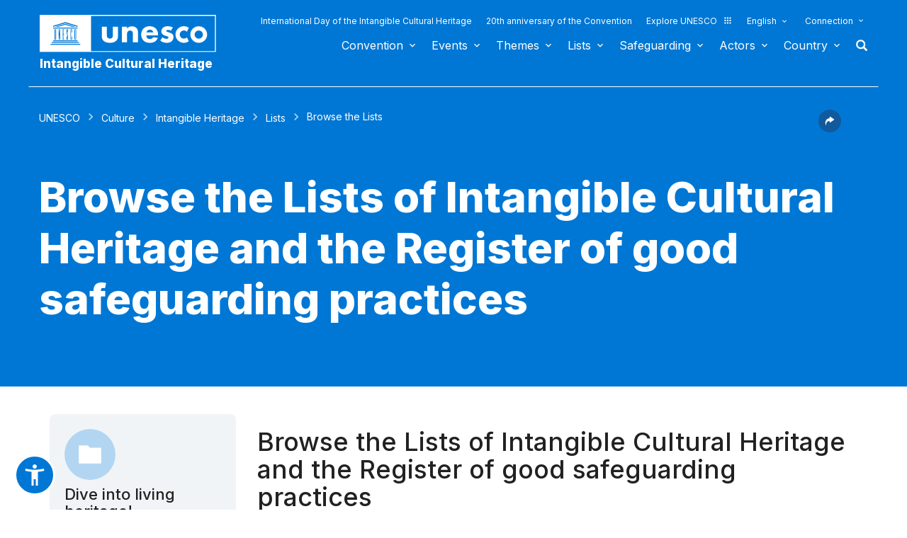

--- FILE ---
content_type: application/javascript
request_url: https://ich.unesco.org/js/main.js?version=20250116
body_size: 20214
content:
/*!
 * Main user defined javascript
 * https://ich.unesco.org
 *
 * Copyright 2003, 2014 UNESCO
 *
 * Date: 2014-01-01
 */
let desktopWidth = 992

$(document).ready(function() {
    /* Todo: a ameliorer pour prendre en compe le chargement des images qui bougent le viewport.
    var viewport_height = $(window).height();

    if ($('#body').height() < viewport_height) {
        $("#page-main").innerHeight(viewport_height - ($("#header").outerHeight(true) + $("#footer").outerHeight(true)) - 71);
    }*/

//	$("#connect-link").click(function (event) {
//	    event.stopPropagation();
//	    $("#form-login").click(function (event) {event.stopPropagation();}).animate({top: "+=100px", opacity: "toggle"}, 500, function () {
//	        $(document).one("click", function (event) {
//                console.log('youpii');
//	            $("#form-login").animate({top: "-=100px", opacity: "toggle"}, 500);
//	        });
//	    });
//	});

	$(".login-link").click(function (event) {
	    event.stopPropagation();
	    $("#login-menu").click(function (event) {event.stopPropagation();}).animate({opacity: "toggle"}, 500, function () {
	        $(document).one("click", function (event) {
	            $("#login-menu").animate({opacity: "toggle"}, 500);
	        });
	    });
	});

    //TODO utiliser data-msg avec le message voulu par Hugues
    if ($('#login-form-test').length) {
        $("#login-form-test").submit(function(event) {
            var identifiant = $("#login_id").val();
            var pattern = /^([a-z\d!#$%&'*+\-\/=?^_`{|}~\u00A0-\uD7FF\uF900-\uFDCF\uFDF0-\uFFEF]+(\.[a-z\d!#$%&'*+\-\/=?^_`{|}~\u00A0-\uD7FF\uF900-\uFDCF\uFDF0-\uFFEF]+)*|"((([ \t]*\r\n)?[ \t]+)?([\x01-\x08\x0b\x0c\x0e-\x1f\x7f\x21\x23-\x5b\x5d-\x7e\u00A0-\uD7FF\uF900-\uFDCF\uFDF0-\uFFEF]|\\[\x01-\x09\x0b\x0c\x0d-\x7f\u00A0-\uD7FF\uF900-\uFDCF\uFDF0-\uFFEF]))*(([ \t]*\r\n)?[ \t]+)?")@(([a-z\d\u00A0-\uD7FF\uF900-\uFDCF\uFDF0-\uFFEF]|[a-z\d\u00A0-\uD7FF\uF900-\uFDCF\uFDF0-\uFFEF][a-z\d\-._~\u00A0-\uD7FF\uF900-\uFDCF\uFDF0-\uFFEF]*[a-z\d\u00A0-\uD7FF\uF900-\uFDCF\uFDF0-\uFFEF])\.)+([a-z\u00A0-\uD7FF\uF900-\uFDCF\uFDF0-\uFFEF]|[a-z\u00A0-\uD7FF\uF900-\uFDCF\uFDF0-\uFFEF][a-z\d\-._~\u00A0-\uD7FF\uF900-\uFDCF\uFDF0-\uFFEF]*[a-z\u00A0-\uD7FF\uF900-\uFDCF\uFDF0-\uFFEF])\.?$/i;
            if (pattern.test(identifiant)) {
                alert("Vous devez utiliser votre identifiant et non votre adresse e-mail");
                event.preventDefault();
            }
        });
    }

    menu.region = $('.sub-menu-list', '.sub-menu-countries').filter(':first').show();

    $.fn.hasOverflow = function() {
        var $this = $(this),
            $children = $this.children()
        width = $this.width(), // height = $this.height(),
            maxWidth = 0 //, maxHeight = 0
        ;

        $children.each(function() {
            maxWidth += $(this).outerWidth(true);
            //maxHeight += $(this).outerHeight(true);
        });

        return (maxWidth > width); // || maxHeight > height);
    };

    $('.ellipsis').each(function() {
        if (!$(this).hasOverflow()) $(this).removeClass('ellipsis');
    });

    var current_tab = [];

    $.each($("#event-tabs .tab"), function(i, element) {
        if (i === 0) current_tab = [$(element), 0];
        $(element).click(function() {
            var $this = $(this);
            if (!$this.hasClass('selected')) {
                $this.addClass('selected');
                current_tab[0].removeClass('selected');
                $nextAll = $("#event-tabs").nextAll();
                $nextAll.eq(current_tab[1]).addClass('hide')
                $nextAll.eq(i).removeClass('hide');
                current_tab = [$this, i];
            }
        });
    });

    $("#sizedown").click(function() {
        var $element = $("#page-main");
        if ($element.css('font-size') === '10px')
            $(this).addClass('disabled');
        else {
            $element.css('font-size', "-=1");
            $("#sizeup").removeClass('disabled');
        }
    });

    $("#sizeup").click(function() {
        var $element = $("#page-main");
        if ($element.css('font-size') === '20px')
            $(this).addClass('disabled');
        else {
            $element.css('font-size', "+=1");
            $("#sizedown").removeClass('disabled');
        }
    });

    $('#print').click(function() {
        window.print();
        return false;
    });
});

// define select & autocomplete handlers
function set_country_autocomplete() {
    $('.combobox-2[name="country-page"]').on('change', function() {
        var optionSelected = $("option:selected", this);
        window.location.href = this.value;
    });

    $('.country-search select option').on('click', function() {
        window.location.href = $(this).attr('data-value');
    });
    if (typeof country_list !== 'undefined' && country_list.length != 0) {
        $('.country-search').autocomplete({
            source: country_list,
            select: function(a, b) {
                window.location.href = b.item.data;
            }
        });
        $.ui.autocomplete.filter = function(array, term) {
            var matcher = new RegExp("^" + $.ui.autocomplete.escapeRegex(term), "i");
            return $.grep(array, function(value) {
                return matcher.test(value.label || value.value || value);
            });
        };
    }

}

function waiterShow() {
    if ($('#genWaiter').length) {
        $('#genWaiter').show();
    }
}

function waiterHide() {
    if ($('#genWaiter').length) {
        $('#genWaiter').hide();
    }
}

/*@
 * Menu
 */
const MOBILE_MAX_WIDTH = 770;
var windowWidth = window.innerWidth ? window.innerWidth : $(window).width();
var is_mobile = windowWidth < MOBILE_MAX_WIDTH;

var menu = {
    visible: false,
    selected: $("#dummy"),
    label: $("#dummy"),
    region: $("#dummy"),
    timeout: null,
    _timeout: function (_this) {
        menu.label.focus();
        menu.selected.removeClass('visible');
        menu.selected = $('+div', _this).addClass('visible');
        if (is_mobile === true) {
            menu.visible = true;
        }
    },
    _func: function(event) {
        event.preventDefault();
        event.stopPropagation();
        event.stopImmediatePropagation();

        if (menu.visible) {
            if (event.type == "mouseenter") { // || event.type == "focusin") {
                _this = this;
                menu.timeout = window.setTimeout(function() { menu._timeout(_this); }, 200);
            }
            if (event.type == "click") {
                menu.visible = false;
                menu.selected.removeClass('visible');
            //    menu.label.focusOut();
            }
        } else {
            if (event.type == "click") {
                menu.visible = true;
                menu.selected = $('+div', this).addClass('visible');
                //menu.label.focusOut();
            }
            $("#main, #footer, .wrapper_header").one('click', function(event) {
                menu.visible = false;
                menu.selected.removeClass('visible');
                menu.label.removeClass('bg-color-blue_2');
            });
        }

        if (is_mobile === true && menu.label[0] && $(this).text() != menu.label[0].text)
            menu._timeout(this);

        if (is_mobile) {
            set_country_autocomplete();
        }
        
        return false;
    }
};

$(document).ready(function() {
    $(document).on('click', 'a.menu-label', menu._func);
    if (is_mobile === false) {
    //    $(document).on('mouseenter', 'a.menu-label', menu._func);
        //$(document).on('focus', 'a.menu-label', menu._func);
        $(document).on('mouseout', 'a.menu-label', function() {
            window.clearTimeout(menu.timeout)
        });
    }

    $(document).on('mouseenter', 'a.sub-menu-region', function(event) {
        event.preventDefault();
        event.stopPropagation();
        event.stopImmediatePropagation();

        if (event.type == "mouseenter") {
            menu.region.hide();
            menu.region = $(this).next().show();
        }
    });
});

/*@
 * Links
 */

var link = {
    timer: null
}
$(document).ready(function() {
    $(document).on('mouseenter', 'a.country', function(event) {
        $this = $(this);
        link.timer = setTimeout(function() { $this.addClass('underline'); }, 300);
    });

    $(document).on('mouseout', 'a.country', function(event) {
        clearTimeout(link.timer);
        $(this).removeClass('underline');
    });
});

/*@
 * Fancybox - Default config
 * Init fancybox openings
 */
var _fbConfig = {
    padding: 5,
    autoSize: true,
    fitToView: true,
    tpl: {
        closeBtn: '<a class="fancybox-item fancybox-close" href="javascript:;">' + _closeTxt + ' <span></span></a>',
        next: '<a title="' + _nextTxt + '" class="fancybox-nav fancybox-next" href="javascript:;"><span></span></a>',
        prev: '<a title="' + _prevTxt + '" class="fancybox-nav fancybox-prev" href="javascript:;"><span></span></a>'
    },
    helpers: {
        title: null,
    },
    beforeLoad: function() {
        var el = $(this.element);
        var title = el.data('title');
        if (title) {
            this.title = title;
        }
    },
    beforeClose: function() {
        if (typeof windowLock == 'undefined')
            windowLock = false;

        if (windowLock)
            if (confirm($label['confirm_without_saving']))
                return true;
            else return false;

        return true;
    }
};

if ($(window).width() > 650) {
    _fbConfig.margin = 100;
}

// Image popup config
var popupConfig = {
    padding: 10,
    width: 800,
    topRatio: 0.2,
    tpl: {
        closeBtn: '<a class="fancybox-item fancybox-close" href="javascript:;">' + _closeTxt + ' <span></span></a>',
        next: '<a title="' + _nextTxt + '" class="fancybox-nav fancybox-next" href="javascript:;"><span></span></a>',
        prev: '<a title="' + _prevTxt + '" class="fancybox-nav fancybox-prev" href="javascript:;"><span></span></a>'
    },
};

if ($(window).width() > 650) {
    popupConfig.margin = 100;
}

$(document).ready(function() {
    var config = _fbConfig;
    $(".fancybox").each(function() {

        if (typeof $(this).attr('data-fancybox-margin') !== 'undefined' && $(this).attr('data-fancybox-margin') !== false) {
            config.margin = $(this).attr('data-fancybox-margin').split(',').map(function(b) {
                return parseInt(b);
            });
        }

        if (typeof $(this).attr('data-fancybox-width') !== 'undefined' && $(this).attr('data-fancybox-width') !== false) {
            config.width = $(this).attr('data-fancybox-width');
        }

        if (typeof $(this).attr('data-fancybox-height') !== 'undefined' && $(this).attr('data-fancybox-height') !== false) {
            config.height = $(this).attr('data-fancybox-height');
        }
        
    });
    $(".fancybox").fancybox(config);
    $(".popupFancyBox").fancybox(popupConfig);
});


/*
 *	Management of custom Gallery
 */
myGallery_click_event = function() {
    var html = $(this).find("dt").context.innerHTML;
    $(".myScreen").html(html);
    return false;
};
if ($(".myGallery")) {
    $(".myGallery dl a").click(myGallery_click_event);
    $(".myGallery dl a").first().click();
}

/*@
 * Delegate part
 */

$(document).delegate('a.target', 'click', function(event) {
    event.preventDefault();
    //    event.stopPropagation();
    //    event.stopImmediatePropagation();
    //    return false;
});

//country select
function initialiseSelectCountry() {
    $(".listOfCriteria").empty();
    $(".mySelectCountryID option:selected").each(function() {
        var vall = $(this).attr('value');
        var textt = $(this).text();
        $("<p  class='criteria' country='" + vall + "'>" + textt + "<span country='" + vall + "' class='delete deleteMySelectCountryID'></span></p>").appendTo(".listOfCriteria");
    });
}

$(document).ready(function() {
    $(document).on('change', '.countryMultiSearch', function(event) {
        var thisSelect = $(this);
        var idCountryIdSelected = $(this).val();
        $(".mySelectCountryID option").each(function() {
            if (idCountryIdSelected == $(this).attr('value')) {
                if ($(this).is(':selected')) {
                    //    $(this).removeAttr("selected", "");
                } else {
                    $(this).attr("selected", "selected");
                }
            }
        });
        initialiseSelectCountry();
    });
});

$(document).ready(function() {
    $(document).on('click', 'span.deleteMySelectCountryID', function(event) {
        var elementDeleteMySelectCountryID = $(this)
        var idDeleteCountry = $(this).attr('country');

        $(".mySelectCountryID option").each(function() {
            if ($(this).attr('value') == idDeleteCountry) {
                $(this).removeAttr("selected", "");
            }
        });
        initialiseSelectCountry();
        elementDeleteMySelectCountryID.parent().remove();
    });
});

$(document).ready(function() {
    initialiseSelectCountry();
});

//keyword
function initialiseSelectkeywordCountry() {
    $(".listOfCriteriakeyword").empty();
    $(".mySelectkeywordCountry option:selected").each(function() {
        var vall = $(this).attr('value');
        var textt = $(this).text();
        $("<p  class='criteria' country='" + vall + "'>" + textt + "<span country='" + vall + "' class='delete deleteMySelectkeywordCountry'></span></p>").appendTo(".listOfCriteriakeyword");
    });
}

$(document).ready(function() {
    $(document).on('change', '.keywordCountryMultiSearch', function(event) {
        var thisSelect = $(this);
        var idCountryIdSelected = $(this).val();

        $( ".mySelectkeywordCountry option" ).each(function( ) {
            if(idCountryIdSelected == $( this ).attr('value') ){
                 if($(this).is(':selected')){
                    $(this).removeAttr("selected", "");
                } else {
                    $(this).attr("selected", "selected");
                }
            }
        });
        initialiseSelectkeywordCountry();
    });

    $(document).on('click', 'span.deleteMySelectkeywordCountry', function(event) {
        var elementDeleteMySelectkeywordCountry = $(this)
        var idDeleteCountry = $(this).attr('country');

        $(".mySelectkeywordCountry option").each(function() {
            if ($(this).attr('value') == idDeleteCountry) {
                $(this).removeAttr("selected");
            }
        });
        initialiseSelectkeywordCountry();
        elementDeleteMySelectkeywordCountry.parent().remove();
    });
});

$(document).ready(function() {
    initialiseSelectkeywordCountry();
});

//year
function initialiseSelectYearCountry() {
    $(".listOfCriteriayear").empty();
    $(".mySelectyearCountry option:selected").each(function() {
        var vall = $(this).attr('value');
        var textt = $(this).text();
        if (vall != '0') {
            $("<p  class='criteria' country='" + vall + "'>" + textt + "<span country='" + vall + "' class='delete deleteMySelectyearCountry'></span></p>").appendTo(".listOfCriteriayear");
        }
    });
}

var timeoutGeneratedForm = null;
var pageAutoSave = null;
var autoSaveLocks = {};
$(document).ready(function() {
    $(document).on('change', '.yearCountrySelect', function(event) {
        var thisSelect = $(this);
        var idCountryIdSelected = $(this).val();
        if (idCountryIdSelected != '0') {
            $(".mySelectyearCountry option").each(function() {
                $(this).removeAttr("selected", "");
                if (idCountryIdSelected == $(this).attr('value')) {
                    $(this).attr("selected", "selected");
                }
            });
            initialiseSelectYearCountry();
        }
    });

    $(document).on('click', 'span.deleteMySelectyearCountry', function(event) {
        var elementDeleteMySelectCountryID = $(this)
        var idDeleteCountry = $(this).attr('country');

        $(".mySelectyearCountry option").each(function() {
            if ($(this).attr('value') == idDeleteCountry) {
                $(this).removeAttr("selected");
            }
        });
        initialiseSelectCountry();
        elementDeleteMySelectCountryID.parent().remove();
    });

    /**-------------------------------------------------------------------*
     *---------------------------Periodic Reports-------------------------*
     *--------------------------------------------------------------------*/
    var lg = 'fr';
    if (typeof(reportLang) != 'undefined' && reportLang) {
        lg = reportLang;
    }
    if ($.datepicker)
        $.datepicker.setDefaults($.datepicker.regional[lg]);
    if ($(".date-picker").length > 0) {
        $(".date-picker").datepicker({ minDate: 0, dateFormat: "dd-mm-yy" });
    }
    if ($(".datepickerdetail").length > 0) {
        var dateTmp = new Date();
        $(".datepickerdetail").datepicker({ minDate: new Date(1950, 0, 1), dateFormat: "dd-mm-yy", changeMonth: true, changeYear: true, yearRange: "1950:" + dateTmp.getFullYear(), defaultDate: dateTmp });
    }

    /**-------------------------------------------------------------------*
     *---------------------------Periodic Reports-------------------------*
     *--------------------------------------------------------------------*/

    // Test if we are on the Periodic Reports page
    // by testing if the element exist
    var $form = $('form.autofilter');
    if ($form.length) {
        $('form.autofilter .select').each(function(index, el) {
            $(el).children('select').change(function(event) {
                if (!$(el).children('select').hasClass('act-filter')) {
                    $resetButton = $("<p class='criteria'><span class='delete'></span></p>");
                    $(el).after($resetButton);
                    $(el).children('select').addClass('act-filter');
                }
                // Listen to the click event
                $resetButton.click({ detail: { slt: el, btn: $resetButton } }, addRemoveFilter);
                $form.submit();
            });
            if ($(el).children('select').val()) {
                // Add class if filter selected
                $(el).children('select').addClass('act-filter');
                // Add reset select button
                $resetButton = $("<p class='criteria'><span class='delete'></span></p>");
                $(el).after($resetButton);
                // Listen to the click event
                $resetButton.click({ detail: { slt: el, btn: $resetButton } }, addRemoveFilter);
            }
        });
    }

    function addRemoveFilter(event) {
        var $form = $('form.autofilter');
        var slt = event.data.detail.slt;
        var btn = event.data.detail.btn[0];
        $select = $(slt).children('select');
        $select.children('[selected]').removeAttr('selected');
        $select.children('option').first().attr('selected', 'true');
        $select.trigger('change');
        $(btn).remove();
        $select.removeClass('act-filter');
        $form.submit();
    }

    /**------------------------------------------------------------------*
     *---------------------------Forms generated-------------------------*
     *-------------------------------------------------------------------*/
    // Get the form to validate
    var $pendingForm = $('.generated-form');

    $('.generated-form .validate').each(function() {
        if (!$(this).is('textarea')) {
            var minLength = $(this).attr('minlength');
            if (typeof minLength == 'undefined') {
                minLength = 0;
            } else {
                minLength = parseInt(minLength);
            }
            var minWords = $(this).data('minword');
            if (typeof minWords == 'undefined') {
                minWords = 0;
            } else {
                minWords = parseInt(minWords);
            }

            if (minLength > 0 || minWords > 0) {
                var currentLabel = $(this).siblings('label').first();
                currentLabel.html(currentLabel.html() + '<em>*</em>');
            } else {
                $(this).removeClass('validate');
            }
        }
    });

    if ($('td#form-older-periodicreport .older-periodicreport').length == 0) {
        $('.generated-form .form-history').hide();
    }

    $('#saveFormNotes').on('click', function() {
        var link = $(this).data('link');
        $('#notesMessage').html('');
        $('#notesMessage').hide();
        $.ajax({
            url: link,
            type: 'POST',
            data: { 'notes': $('#textareaNotes').val() },
            dataType: 'json'
        }).done(function(data) {
            var msg = '<p style="padding:10px" class="bg-success text-success">' + data.message + '</p>';
            $('#notesMessage').html(msg);
            $('#notesMessage').show();
        });
    });

    // By default display only the first tab
    $('div.clear').each(function(index) {
        var children = $(this).children('.formPage');
        if (children.length != 0) {
            var hasVisible = false;
            $.each(children, function(index) {
                if ($(this).is(':visible')) {
                    hasVisible = true;
                }
            });
            if (!hasVisible) {
                $(children[0]).css('display', 'block');
            }
        }
    });

    // unbin jquery smoth scroll event
    $("li a.tab-title2").unbind('click');

    $("li span.tab-title2").change(function(event) {
        // manage url refonte graphique
        // recup de la valeur select
        let new_param = '';
        if(document.getElementById('display1') != null) {
            new_param = document.getElementById('display1').value
        }
        else if(document.getElementById('display2') != null) {
            new_param2 = document.getElementById('display2').value
        } else {
            return;
        }

        // on recupere le selected
        let _href = ''
        if(document.getElementById('tab-title-1').classList.contains('tab-label-current') == true) {
            // 2e onglet selectione                
            _href = document.getElementById('tab-title-1').getAttribute("href")
            let old_param = getParameterByName('display1',  _href)
            let new_param = document.getElementById('display1').value
            let old_param2 = getParameterByName('display2',  _href)
            let new_param2= document.getElementById('display2').value
            _href = _href.replace(old_param, new_param)
            _href = _href.replace(old_param2, new_param2)
        } else {
            // 1er onglet selectione
            _href = document.getElementById('tab-title-0').getAttribute("href")
            let old_param = getParameterByName('display1',  _href)
            let new_param = document.getElementById('display1').value
            let old_param2 = getParameterByName('display2',  _href)
            let new_param2 = document.getElementById('display2').value
            _href = _href.replace(old_param, new_param)
            _href = _href.replace(old_param2, new_param2)
        }
        location.assign(_href)
        return
    })    

    // Listen for click event on tab menu
    $("li a.tab-title2").click(function(event) {
        event.preventDefault();
        event.stopPropagation();

        // Manage selected tab menu (li level)
        var selected = $(this).parent();
        selected.siblings().removeClass("tabItemFocus");
        selected.siblings(':not(.saut)').addClass("tabItem");
        //selected.siblings().addClass("tab-label");
        selected.addClass("tabItemFocus");
        selected.removeClass("tabItem");
        //selected.removeClass("tab-label");

        // Manage selected tab menu (a level)
        $(this).siblings().removeClass("tab-label-current");
        $(this).addClass("tab-label-current");
        var tab = $(this).attr("href");

        // Select the right page
        if (tab.match("^#")) {
            var globalParentDiv = $(this).parent().parent().parent().parent().find('div.activities');
            if (globalParentDiv.length > 0) {
                $(globalParentDiv[0]).find('.formPage').not(tab).css('display', 'none');
            } else {
                $('.formPage').not(tab).css('display', 'none');
            }
            /*var url = window.location.href;
            url = url.split('#');
            url = url[0] + tab;
            window.location.href = url;*/

            $(tab).fadeIn();

            var submittedFormIDInput = $('input[name="submittedFormID"]');
            sessionStorage.setItem('genFormPage' + (submittedFormIDInput ? submittedFormIDInput.val() : ''), tab);
        } else {
            window.location.href = tab;
        }
    });

    try {
        var submittedFormIDInput = $('input[name="submittedFormID"]');
        var storeTmp = sessionStorage.getItem('genFormPage' + (submittedFormIDInput ? submittedFormIDInput.val() : ''));
        if (storeTmp) {
            $('a[href="' + storeTmp + '"]').click();
        }
    } catch (e) {

    }

    var $resetBox = $('#reset-box');
    $resetBox.hide();

    var $unsubmitBox = $('#unsubmit-box');
    $unsubmitBox.hide();

    var $confirmReset = $resetBox.find('.reset-confirm');
    var $cancelReset = $resetBox.find('.reset-cancel');

    var $confirmUnsubmit = $unsubmitBox.find('.unsubmit-confirm');
    var $cancelUnsubmit = $unsubmitBox.find('.unsubmit-cancel');

    // On confirm reset
    $confirmReset.click(function(event) {
        // Unbind the reset handler to do the reset
        $pendingForm.unbind('reset');
        // Close the box
        $.fancybox.close();
        // Do the reset
        //$pendingForm[0].reset();

        resetAllForm();

        // Trigger the onconfirmreset event
        // to rebind the prevent default reset
        $resetBox.trigger('onconfirmreset', { 'reset': true });
    });

    // On confirm unsubmit
    $confirmUnsubmit.click(function(event) {
        // Unbind the unsubmit handler to do the unsub
        $pendingForm.unbind('unsubmit');
        // Close the box
        $.fancybox.close();

        unsubmitForm();

        // Trigger the onconfirmunsubmit event
        // to rebind the prevent default reset
        $unsubmitBox.trigger('onconfirmunsubmit', { 'unsubmit': true });
    });

    // On cancel do nothing
    $cancelReset.click(function(event) {
        $.fancybox.close();
    });

    // On cancel do nothing
    $cancelUnsubmit.click(function(event) {
        $.fancybox.close();
    });

    // Trigger custom actin on custom reset
    $resetBox.on('onconfirmreset', function(e, detail) {
        // re bind the reset action
        $pendingForm.bind('reset', resetHandler);
    });

    // Trigger custom actin on custom reset
    $unsubmitBox.on('onconfirmunsubmit', function(e, detail) {
        // re bind the unsubmit action
        $pendingForm.bind('unsubmit', unsubmitHandler);
    });

    // Bind custom event to the reset action
    $pendingForm.bind('reset', resetHandler);
    // Bind custom event to the unsubmit action
    $pendingForm.bind('unsubmit', unsubmitHandler);

    // Prevent from default reset action
    // and open the popup
    function resetHandler(event, detail) {
        event.preventDefault();

        $.fancybox.open("#reset-box");
    }
    // Prevent from default unsubmit action
    // and open the popup
    function unsubmitHandler(event, detail) {
        event.preventDefault();

        $.fancybox.open("#unsubmit-box");
    }

    // Fixme: If button add on each page,
    // handle submitting if not the last page to change the page

    var executeFirst;
    var inputs = $pendingForm.find('input:enabled, select:enabled, textarea:enabled').not('input[type="submit"], input[type="button"], input[type="unsubmit"], input[type="reset"], .skip-autosave');
    var timeoutCount = typeof $pendingForm.find('input[name="autosave"]').val() != 'undefined' ? $pendingForm.find('input[name="autosave"]').val() : 30000;

    inputs.on('change', function(e) {
        e.preventDefault();
        clearTimeout(timeoutGeneratedForm);

        //recuperation de l'onget a enregistrer
        var ongletToSave = '';
        var elEnCours = $(this).parent();
        while (elEnCours) {
            if (elEnCours.hasClass('formPage')) {
                break;
            }
            elEnCours = elEnCours.parent();
        }
        if (elEnCours && elEnCours.hasClass('formPage')) {
            ongletToSave = elEnCours;
        }

        initTimeout(timeoutCount, ongletToSave);
    });

    FileDeleteListener = function(e) {
        e.preventDefault();
        autoSave('file-delete', $(this), false);
    }
    $('[name="file_delete"]').click(FileDeleteListener);

    $('.generated-form #registration-unsubmit').on('click', function(e) {
        e.preventDefault();
        clearTimeout(timeoutGeneratedForm);
        $pendingForm.trigger('unsubmit');
    });


    $(document).on('click', '.generated-form #registration-draft, .generated-form #registration-save, .generated-form #registration-save-staff', function (e) {
        e.preventDefault();
        
        // Clear any previously set timeout
        clearTimeout(timeoutGeneratedForm);
    
        // Get the currently active tab ID
        const activeTab = $('.tabItemFocus').find('a')[0]?.href.split('#')[1] || '';
        const idCible = $('#' + activeTab).length ? activeTab : '';
    
        waiterShow();
    
        // Determine save type
        const actionType = this.id === 'registration-save-staff' ? 'staff-save' :
                          this.id === 'registration-save' ? 'save' : 'draft';
    
        autoSave(actionType, null, idCible);
    });
    
    // Handling error avec server side validation
    if ($(".error").length) {
        $(".error").html(null);
        var errorMsg = $(".error").attr('data-errorMsg');
        var msg = '<p style="padding:10px" class="bg-danger text-danger">' + errorMsg + '</p>';
        $('.info').html(msg);
        $('.info').show('blind', {}, 500);
        setTimeout(function() { $('.info').hide('blind', {}, 500) }, 5000);
    }

    /**
     * initiate the timeout
     * @param  {[type]} time [description]
     * @return {[type]}      [description]
     */
    function initTimeout(time, ongletToSave) {
        var objectId = '';
        if (ongletToSave) {
            objectId = ongletToSave.attr('id');
        }
        var time = typeof time !== 'undefined' ? time : 30000;
        timeoutGeneratedForm = window.setTimeout('autoSave(\'autosaved\', null, \'' + objectId + '\')', time);
        pageAutoSave = objectId;
    }

    /**-------------------------------------------------------------------*
     *-------------------------------Sub form-----------------------------*
     *--------------------------------------------------------------------*/

    // Prevent all subform to be submited on click
    $subForms = $('.subform');
    // Hide sub form by default
    $subForms.hide();

    // Display subforms
    $subformButtons = $('.subform-table button.add-btn');
    $subformButtons.click(function(event) {
        var subformDataId = $(this).attr('data-subform');
        var formId = "#" + subformDataId;
        $.fancybox.open(formId);

        // Set the formFieldsetID
        var $input = $subForms.find('input[name="formFieldsetID"]');
    });

    // Edit
    var $editBtn = $('.edit-btn');
    $editBtn.click(function(e) {
        e.preventDefault();
        var recordID = $(this).attr('data-edit');

        // Get field values
        // And set it into the subform
        var inputs = $('.record' + recordID);
        inputs.each(function(index, el) {
            $input = $subForms.find('input[name="' + el.name + '"]');
            // Radio case
            if ($input.length > 1) {
                // Due to multiple sub input to the radio
                // loop over all input to test the value to be checked
                $input.each(function(idx, element) {
                    if (element.value.toLowerCase() == el.value.toLowerCase()) {
                        $(element).prop('checked', true);
                    }
                });
                // No input found
            } else if (!$input.length) {
                $input = $subForms.find('select[name="' + el.name + '"]');
                if ($input.length) {
                    // Find select options
                    var $options = $input.find('option');
                    // Loo over options
                    // To set the selected property
                    $options.each(function(index, option) {
                        if (option.value.toLowerCase() == el.value.toLowerCase()) {
                            $(option).prop('selected', 'true');
                        }
                    });
                } else if (!$input.length) {
                    $input = $subForms.find('textarea[name="' + el.name + '"]');
                    // If special input
                    $input.val(el.value);
                    // Not a textarea
                    if (!$input.length) {
                        $input = $subForms.find('input[name*="[' + el.name + ']"]');
                        if ($input.val().toLowerCase() != "" && el.value.toLowerCase() == $input.val().toLowerCase()) {
                            $input.prop('checked', true);
                        }
                        // Do not set the value cause
                        // in case the checkbox is not checked, the value will be null
                    }
                }
            } else {
                // Simple default input
                $input.val(el.value);
            }
        });

        // Display the sub form
        var subformDataId = $(this).attr('data-subform');
        var formId = "#" + subformDataId;

        $.fancybox.open(formId, {
            afterClose: function(e) {
                // On close clean inputs
                var $tableInput = $subForms.find('input[name="table"]');
                var table = $tableInput.val();
                $subForms.find('input[name="' + table + 'ID"]').val(null);
                $subForms.find('input[type!="hidden"]')
                    .not('input[type="submit"]')
                    .not('input[type="radio"]')
                    .not('input[type="checkbox"]')
                    .val(null)
                $subForms.find('input[type!="hidden"]').not('input[type="submit"]').removeProp('checked');
                $subForms.find('select option').removeProp('selected');
                $subForms.find('textarea').val(null);
            }
        });
    });

    // Remove
    var $removeBtn = $('.remove-btn');
    var $removeBox = $('#remove-box');
    $removeBox.hide();

    var removeRecordID;
    $removeBtn.click(function(e) {
        e.preventDefault();

        // Display the confirm box
        var subformDataId = $(this).attr('data-subform');
        var formId = "#" + subformDataId;

        // Get form value to be send

        // Form variable group
        var group = $(formId).find('input[name="group"]').val();
        var $hiddenInputGroup = $("#remove-box .input-group");
        $hiddenInputGroup.val(group);


        // Get the table name
        var $tableInput = $subForms.find('input[name="table"]');
        var table = $tableInput.val();

        // Table input
        // Column
        $hiddenInputTable = $('#remove-box input[name="table"]');
        $hiddenInputTable.val(table);

        // Record to remove
        // Column
        removeRecordID = $(this).attr('data-remove');
        var $hiddenInputTable = $('#remove-box .remove-recordID');
        $hiddenInputTable.attr('name', table + "ID");
        $hiddenInputTable.val(removeRecordID);

        // Exhange popup html
        var subFormHtml = $(formId).html();
        $(formId).html($removeBox.html());

        // Listen to the cancel button
        $removeBoxCancel = $(formId + ' .remove-cancel');
        $removeBoxCancel.click(function(event) {
            event.preventDefault();
            $.fancybox.close();
        });

        $.fancybox.open(formId, {
            afterClose: function(e) {
                // On close reset the popup to the subform
                $(formId).html(subFormHtml);
                $removeBoxCancel.unbind('click');
            }
        });
    });

    // Register remove-box listeners
    $removeBoxConfirm = $('#remove-box .remove-confirm');

    /**-------------------------------------------------------------------*
     *---------------------------Input Validation-------------------------*
     *--------------------------------------------------------------------*/

    // Get all textarea to validate
    var $validateTextarea = $('textarea.validate');
    var $submitButton = $('.generated-form #registration-save');

    $validateTextarea.keyup(eventKeyup);

    // Ttrigger the change event to count the first word
    // Odd
    $validateTextarea.each(function(el) {
        this.ICHeventKeyup = eventKeyup;
        this.ICHeventKeyup();
    });
});

// Invalide inputs
var invalideInput = 0;

function eventKeyup() {
    // Get the words length validation
    var minWord = $(this).attr('data-minword');
    var maxWord = $(this).attr('data-maxword');

    // validate singleton
    // Represent the validation state of the current input
    if (typeof this.tovalidate == "undefined") {
        this.tovalidate = false;
    }

    var regex = /\s+/gi;
    var color = "#880000";
    var wordCount = $(this).val().trim().replace(regex, ' ').split(' ').length;
    if ($(this).val().trim() == "") {
        wordCount = 0;
    }

    if (wordCount > minWord && wordCount < maxWord) {
        color = "#008800";
        if (this.tovalidate) {
            invalideInput--;
            this.tovalidate = false;
        }
    } else {
        if (!this.tovalidate) {
            invalideInput++;
            this.tovalidate = true;
        }
    }

    // The counter message which display the word count
    var message = minWord + " &lt;  <span style='color:" + color + "'><b>" + wordCount + "</b></span> &lt; " + maxWord;
    if ($(".counter-crit" + this.id + "_comment .word-number").length > 1) {
        $(this).parent().find(".counter-crit" + this.id + "_comment .word-number").html(message);
    } else {
        $(".counter-crit" + this.id + "_comment .word-number").html(message);
    }
    // FIXME : error message
}

/**-------------------------------------------------------------------*
 *---------------Date picker with range, managment--------------------*
 *--------------------------------------------------------------------*/
$(document).ready(function() {
    //	prepare response on change event
    $('input[name^="questionDateStart-"],input[name^="questionDateEnd-"]').change(function() {
        var key = $(this).attr('name').split('-')[1];

        // update hiddenfield
        var begin = $('input[name="questionDateStart-' + key + '"]').val();
        var end = $('input[name="questionDateEnd-' + key + '"]').val();
        $('input[name="formTreeID[question-' + key + ']"]').val(begin + ' - ' + end);
    });

    //	load data and set begin and end input
    $('input[name^="questionDateStart-"]').each(function() {
        var key = $(this).attr('name').split('-')[1];
        var table = $('input[name="formTreeID[question-' + key + ']"]').val().split(' - ');
        $('input[name="questionDateStart-' + key + '"]').val(table[0]);
        $('input[name="questionDateEnd-' + key + '"]').val(table[1]);
    });
});

$(document).ready(function() {
    initialiseSelectYearCountry();
});

/**
 * Project Activity
 */
$(document).ready(function() {
    var pad = function(num, size) {
        var s = num + "";
        while (s.length < size) s = "0" + s;
        return s;
    };

    var initActivityNowListener = function() {
        $('#activity_now').on('click', function() {

            var today = new Date();
            var current_month = today.getMonth() + 1;
            var next_month = today.getMonth() + 2;
            if (next_month == 11) { next_month = 1; }
            var current_year = today.getFullYear();

            var select1 = $('select[name=month_started_before]');
            select1.val(pad(next_month, 2));
            select1.change();
            var select2 = $('select[name=year_started_before]');
            select2.val(current_year);
            select2.change();
            var select3 = $('select[name=month_completed_after]');
            select3.val(pad(current_month, 2));
            select3.change();
            var select4 = $('select[name=year_completed_after]');
            select4.val(current_year);
            select4.change();
        });
    };

    var initActivityThisYearListener = function() {
        $('#activity_this_year').on('click', function() {

            var today = new Date();
            var previous_year = today.getFullYear() - 1;
            var next_year = today.getFullYear() + 1;

            $('select[name=month_started_before]').val("01").change();
            $('select[name=year_started_before]').val(next_year).change();
            $('select[name=month_completed_after]').val("12").change();
            $('select[name=year_completed_after]').val(previous_year).change();
        });
    };

    var initActivityThisBienniumListener = function() {
        $('#activity_this_biennium').on('click', function() {
            var today = new Date();
            var year_starts = today.getFullYear() - (today.getFullYear() % 2) + 2;
            var year_ends = year_starts - 3;

            $('select[name=month_started_before]').val("01").change();
            $('select[name=year_started_before]').val(year_starts).change();
            $('select[name=month_completed_after]').val("12").change();
            $('select[name=year_completed_after]').val(year_ends).change();
        });
    };

    var resetActivityDateFilters = function() {
        $('select[name*=after] , select[name*=before] ').each(function() {
            $(this).val($(this).find("option:first-child").val()).change();
        })
    };

    var resetTopFilters = function() {
        $('form[name=project_compound_filter_form] fieldset input:text').val('');
        $('form[name=project_compound_filter_form] fieldset input:checkbox').prop('checked', true);

        $(
            'fieldset input:checkbox[name=benef_sid],' +
            'fieldset input:checkbox[name=benef_africa],' +
            'fieldset input:checkbox[name=benef_post_disaster],' +
            'input:checkbox[name=exemplary]'
        ).prop('checked', false);
        $('#filter-country, select[name=donorID] ').each(function() {
            $(this).val($(this).find("option:first-child").val()).change();
        });
    };

    var initCancelFiltersListener = function() {
        $('#cancel_filters').on('click', function() {
            // code below was used when we didn't want the cancel filter to refresh the page
            // resetTopFilters();
            // resetActivityDateFilters();
            // closeFieldSets();

            var url = window.location.protocol + "//" + window.location.host + window.location.pathname;
            window.location.href = url;
        });
    };

    var grayOutSelectPeriod = function() {
        $(".activity-period select").each(function() {
            if ($(this).val() === "") {
                $(this).siblings("span").css("background-color", "#cbcbcb");
            } else {
                $(this).siblings("span").css("background-color", "white");
            }
        });
    };

    var grayOutSelectPeriodOnChange = function() {
        $(".activity-period select").on("change", function() {
            grayOutSelectPeriod();
        });
    };

    var emptyFiltersForm = function() {
        $("input[name=min_amount],input[name=max_amount]").val();
        $("input[name='activity_funds_source[]']").prop('checked', false);
        $("select[name=donorID]").val("00001");
        $("input[name='benef_eb_group[]']").prop('checked', false);
        $("select[name=filter-country]").val("00001");
        $("input[name=benef_sid], input[name=benef_africa], input[name=benef_post_disaster]").prop('checked', false);
        $("select[name*=after] , select[name*=before]").val("");
        $("select[name=term]").val("");
        $("input[name='assistance_purpose[]']").prop('checked', false);
    };

    var updateFormFiltersFromUrl = function() {
        emptyFiltersForm();
        var queryString = window.location.search;
        var request = URLToArray(queryString);

        if (request['compound_submit'] === undefined) {
            resetTopFilters();
            resetActivityDateFilters();
        } else {
            var fieldsetsToOpen = [];

            for (var property in request) {
                if (request.hasOwnProperty(property)) {
                    switch (property) {
                        case 'exemplary':
                            if (request[property] === "on") {
                                $('form[name=project_compound_filter_form] input:checkbox[name=exemplary]').prop('checked', true);
                                fieldsetsToOpen['.js-activity-funds'] = true;
                            }
                            break;
                        case 'min_amount':
                        case 'max_amount':
                            $("input[name=" + property + "]").val(request[property]);
                            if (request[property] !== "") {
                                fieldsetsToOpen['.js-activity-amount'] = true;
                            };
                            break;
                        case 'activity_funds_source[]':
                        case 'benef_eb_group[]':
                        case 'assistance_purpose[]':
                            if (Array.isArray(request[property])) {
                                for (var fundSource in request[property]) {
                                    $("input[name='" + property + "'][value='" + request[property][fundSource] + "']").prop('checked', true);
                                    $("input[name='" + property + "'][value='" + parseInt(request[property][fundSource]) + "']").prop('checked', true);
                                }
                            } else {
                                $("input[name='" + property + "'][value='" + request[property] + "']").prop('checked', true);
                            }
                            break;
                        case 'donorID':
                            $("select[name='donorID']").val(request[property]).change();
                            if (request[property] !== '00001') {
                                fieldsetsToOpen['.js-activity-funds'] = true;
                            }
                            break;
                        case 'countryID':
                            $("select[name='countryID']").val(request[property]).change();
                            if (request[property] !== '00001') {
                                fieldsetsToOpen['.js-activity-beneficiaries'] = true;
                            }
                            break;
                        case 'benef_sid':
                        case 'benef_africa':
                        case 'benef_post_disaster':
                            $("input[name=" + property + "]").prop('checked', true);
                            if (request[property] === 'on') {
                                fieldsetsToOpen['.js-activity-beneficiaries'] = true;
                            }
                            break;
                        case 'term':
                            $("select[name='term']").val(request[property]).change();
                            if (request[property] !== '') {
                                fieldsetsToOpen['.js-activity-type'] = true;
                            }
                            break;
                        default:
                            break;
                    }

                    // cas ou select de date
                    if (property.indexOf('after') !== -1 || property.indexOf('before') !== -1) {
                        // cas ou select mois
                        if (property.indexOf('month') !== -1) {
                            var correspondingField = property.replace("month", "year");

                            // mois non vide
                            if (request[property] !== "") {
                                // si l'année est vide , on vide le mois egalement
                                if (request[correspondingField] === "") {
                                    $("select[name='" + property + "']").val("").change();
                                } else {
                                    $("select[name='" + property + "']").val(request[property]).change();
                                    fieldsetsToOpen['.js-activity-period'] = true;
                                }
                                // mois vide
                            } else {
                                // si l'année est non vide , on passe le mois à janvier
                                if (request[correspondingField] !== "") {
                                    $("select[name='" + property + "']").val("01").change();
                                    fieldsetsToOpen['.js-activity-period'] = true;
                                }
                            }
                        }
                        // cas ou select année
                        else {
                            $("select[name='" + property + "']").val(request[property]).change();
                            if (request[property] !== "") {
                                fieldsetsToOpen['.js-activity-period'] = true;
                            }
                        }
                    }
                }
            }

            if (!request.hasOwnProperty('benef_eb_group[]') || request['benef_eb_group[]'].length !== 7) {
                fieldsetsToOpen['.js-activity-beneficiaries'] = true;
            }

            if (!request.hasOwnProperty('activity_funds_source[]') || request['activity_funds_source[]'].length !== 5) {
                fieldsetsToOpen['.js-activity-funds'] = true;
            }

            for (var fieldsetToOpen in fieldsetsToOpen) {
                if (fieldsetsToOpen[fieldsetToOpen]) {
                    $(fieldsetToOpen).show();
                }
            }
        }
    };

    var URLToArray = function(query) {
        var re = /([^&=]+)=?([^&]*)/g;
        var decode = function(str) {
            return decodeURIComponent(str.replace(/\+/g, ' '));
        };

        var params = {},
            e;
        if (query) {
            if (query.substr(0, 1) == '?') {
                query = query.substr(1);
            }

            while (e = re.exec(query)) {
                var k = decode(e[1]);
                var v = decode(e[2]);
                if (params[k] !== undefined) {
                    if (!$.isArray(params[k])) {
                        params[k] = [params[k]];
                    }
                    params[k].push(v);
                } else {
                    params[k] = v;
                }
            }
        }
        return params;
    };

    var closeFieldSets = function() {
        var fieldsets = ['.js-activity-beneficiaries', '.js-activity-amount', '.js-activity-funds', '.js-activity-period', '.js-activity-type'];
        for (var i in fieldsets) {
            $(fieldsets[i]).hide(300);
        }
        var arrows = ['.js-arrow-beneficiaries', '.js-arrow-amount', '.js-arrow-funds', '.js-arrow-period', '.js-arrow-type'];
        for (var i in arrows) {
            $(arrows[i]).removeClass('arrow-up');
            $(arrows[i]).addClass('arrow-down');
        }
    };

    var toggleFieldset = function(toggleClass, toggleArrow) {
        var arrowElement = $(toggleArrow).first();
        if (arrowElement.hasClass('arrow-up')) {
            arrowElement.removeClass('arrow-up');
            arrowElement.addClass('arrow-down');
        } else {
            arrowElement.removeClass('arrow-down');
            arrowElement.addClass('arrow-up');
        }

        $(toggleClass).toggle(300);
    };

    var toggleFieldsetListener = function() {
        $('.js-span-beneficiaries').on('click', function() {
            toggleFieldset('.js-activity-beneficiaries', '.js-arrow-beneficiaries');
        });

        $('.js-span-amount').on('click', function() {
            toggleFieldset('.js-activity-amount', '.js-arrow-amount');
        });

        $('.js-span-funds').on('click', function() {
            toggleFieldset('.js-activity-funds', '.js-arrow-funds');
        });

        $('.js-span-period').on('click', function() {
            toggleFieldset('.js-activity-period', '.js-arrow-period');
        });

        $('.js-span-term').on('click', function() {
            toggleFieldset('.js-activity-type', '.js-arrow-type');
        });

        $('.js-span-biblio').on('click', function() {
            toggleFieldset('.js-activity-biblio', '.js-arrow-biblio');
        });
    };

    var initProjectActivityScripts = function() {
        initActivityNowListener();
        initActivityThisYearListener();
        initActivityThisBienniumListener();
        initCancelFiltersListener();
        grayOutSelectPeriod();
        grayOutSelectPeriodOnChange();
        updateFormFiltersFromUrl();
        toggleFieldsetListener();
    };

    initProjectActivityScripts();
});


/**
 * ICH FORM 09
 * special case : trigger show one select when particular option selected in another select
 * happens 3 times : tab 3 (1) and tab 6 (2)
 */
$(document).ready(function() {
    var isInternationalSelected = function() {
        return $("#form-ich-ngo-area1").parent().siblings("select").find(":selected").filter("option[id=2498]").length > 0;
    };
    var isOtherDomainSelected = function() {
        return $("#form-ich-ngo-domain").parent().siblings("select").find(":selected").filter("option[id=08]").length > 0;
    };
    var isOtherSafeMeasSelected = function() {
        return $("#form-ich-ngo-safe-meas").parent().siblings("select").find(":selected").filter("option[id=08]").length > 0;
    };

    if (!isInternationalSelected()) {
        $("#form-ich-ngo-area2").parent().parent().hide();
    }
    if (!isOtherDomainSelected()) {
        $("#form-ich-ngo-domain").parent().parent().siblings('div').has('input[type=text]').hide();
    }
    if (!isOtherSafeMeasSelected()) {
        $("#form-ich-ngo-safe-meas").parent().parent().siblings('div').has('input[type=text]').hide();
    }

    $("#form-ich-ngo-area1").parent().siblings("select").on("change", function() {
        if (isInternationalSelected()) {
            $("#form-ich-ngo-area2").parent().parent().show();
        } else {
            $("#form-ich-ngo-area2").parent().parent().hide();
        }
    });

    $("#form-ich-ngo-domain").parent().siblings("select").on("change", function() {
        if (isOtherDomainSelected()) {
            $("#form-ich-ngo-domain").parent().parent().siblings('div').has('input[type=text]').show();
        } else {
            $("#form-ich-ngo-domain").parent().parent().siblings('div').has('input[type=text]').hide();
        }
    });

    $("#form-ich-ngo-safe-meas").parent().siblings("select").on("change", function() {
        if (isOtherSafeMeasSelected()) {
            $("#form-ich-ngo-safe-meas").parent().parent().siblings('div').has('input[type=text]').show();
        } else {
            $("#form-ich-ngo-safe-meas").parent().parent().siblings('div').has('input[type=text]').hide();
        }
    });
});

/* MENU USER / MENU COUNTRY / SUB SUB MENU -  SPECIAL MOBILE */
$(document).ready(function() {
    $('.nav_country-link').click(function(event) {
        event.stopPropagation();
        $(".nav_country-subblock").click(function (event) {event.stopPropagation();}).animate({opacity: "toggle"}, 500, function () {
            $("document").one("click", function (event) {
                $( "#header" ).find(".nav_country-subblock").animate({opacity: "toggle"}, 500);
            });
        });
    })
    $(".dropdown-toggle").on("click", function() {
        $(this).siblings(".dropdown-menu").toggle("slow");
    })
    $(".dropdown-toggle-user").on("click", function() {
        $("#navbar").find(".dropdown-menu-user").toggle("slow");
    })
    $(".module-header").on("click", function() {
        $(this).siblings(".module-content").toggle("slow");
    })
    $(".dropdown-link").on("click", function() {
        $(this).next(".dropdown-content").toggle("slow");
    })
});

/* SLIDE NAVIGATION SPECIAL MOBILE
$(document).ready(function() {
  $('.js-submennu-action').click(function () {
      if($('.js-submenu').hasClass('hidden-nav'))
      {
         $(this).next('.js-submenu').removeClass('hidden-nav').addClass('sp-mobile');
      }
      else {
         $(this).next('.js-submenu').addClass('hidden-nav').removeClass('sp-mobile');
        }
  })
});*/

/* SCROLL TOP*/
jQuery(document).ready(function($) {
    // browser window scroll (in pixels) after which the "back to top" link is shown
    var offset = 300,
        //browser window scroll (in pixels) after which the "back to top" link opacity is reduced
        offset_opacity = 1200,
        //duration of the top scrolling animation (in ms)
        scroll_top_duration = 700,
        //grab the "back to top" link
        $back_to_top = $('.cd-top');

    //hide or show the "back to top" link
    $(window).scroll(function() {
        ($(this).scrollTop() > offset) ? $back_to_top.addClass('cd-is-visible'): $back_to_top.removeClass('cd-is-visible cd-fade-out');
        if ($(this).scrollTop() > offset_opacity) {
            $back_to_top.addClass('cd-fade-out');
        }
    });

    //smooth scroll to top
    $back_to_top.on('click', function(event) {
        event.preventDefault();
        $('body,html').animate({
            scrollTop: 0,
        }, scroll_top_duration);
    });

    $(window).scroll(function () {
        $('.header').toggleClass("is-scroll", ($(window).scrollTop() > 100));
     });
});

/* OPEN SERACH TABS MOBILE */
(function($) {
    // GLOBALS VARS //
    var _doc = $(document);
    var _window = $(window);

    function windowSize() {
        windowHeight = window.innerHeight ? window.innerHeight : $(window).height();
        windowWidth = window.innerWidth ? window.innerWidth : $(window).width();
    }
    $(window).resize(function() {
        windowSize();

        var myButton = true,
            buttonShow = $('.hdtb-msel a'),
            SubNav = $('#hdtbSum');
        SubNavElem = $('.hdtb-mitem');

        if (windowWidth < 770) {
            $.initOpenTabs = function() {
                buttonShow.attr("href", "#")
                buttonShow.click(function() {
                    SubNav.addClass('open');
                    SubNavElem.addClass('open');
                    myButton = false;
                });
            };
        } else {
            $.initOpenTabs = function() {
                buttonShow.click(function() {
                    SubNav.removeClass('open');
                    SubNavElem.removeClass('open');
                    myButton = false;
                });
            };
        }
        _doc.ready(function() {
            $.initOpenTabs();
        });
    })
})(jQuery);

/* SCRIP AUTOCOMPLETE NAV INPUT COUNTRY*/
$(document).ready(function() {
    set_country_autocomplete();
});

$(document).ready(function() {
    $('#lists-pr-element li:first a').click();
});

$(document).ready(function() {
    var elementsListFormSubmit = function(e) {
        e.preventDefault();

        var data1 = $('#elementsListForm1').serializeArray();
        var data2 = $('#elementsListForm2').serializeArray();

        var data = '?';
        $.each(data1, function(index, value) {
            if (data !== '?') {
                data += '&';
            }
            data += value['name'] + '=' + value['value'];
        });
        $.each(data2, function(index, value) {
            if (data !== '?') {
                data += '&';
            }
            data += value['name'] + '=' + value['value'];
        });
        data += '#tabs';

        var formUrl = window.location.href.split('?')[0];
        window.location.replace(formUrl + data);
    };

    $('#elementsListForm1').on('submit', elementsListFormSubmit);
    $('#elementsListForm2 select').on('change', elementsListFormSubmit);
});

function biblioAutocomplete(ajaxCall) {
    if (ajaxCall) {
        $('#biblio-div').find('select, :file, :radio, :checkbox').not('.sf').uniform({
            selectClass: 'select',
            checkboxClass: 'checkbox',
            fileBtnClass: 'form_btn',
            fileButtonHtml: _downloadTxt,
            fileDefaultHtml: _selectFileTxt,
            fileClass: 'input_file',
            filenameClass: 'input_file_name',
            selectAutoWidth: false
        });
        $('#biblio-div .select span').after('<i class="arrow"></i>');
    }
    $('.biblioAutocomplete').each(function() {
        var tags = $(this).attr('tags');
        $(this).select2({ tags: tags });
        $(this).trigger('change');

        if (!$(this).hasClass('biblioAutocompleteMultiple')) {
            $(this).parent().children('span').first().hide();
            $(this).parent().children('i').first().hide();
        }
        if ($(this).hasClass('red_bold')) {
            $(this).parent().children('span.select2-container').first().addClass('red_bold');
        }
    });
    $('.biblioJSAutocomplete').each(function() {
        var url = window.location.href.split('?')[0];
        var field = $(this).attr('field');
        $(this).autocomplete({
            source: function(request, response) {
                request['autocomplete'] = field;
                $.post(window.location.pathname, request, response, 'json');
            },
            success: function(data) {
                response(data);
            }
        });
    });
}
$(document).ready(function() {
    if (typeof biblioActiveTab !== 'undefined') {
        $(biblioActiveTab).click();
    }
    biblioAutocomplete(false);
    $('.biblio-delete').on('click', function(e) {
        e.preventDefault();
        if (confirm(biblioConfirmDelete)) {
            window.location.href = $(this).attr('href');
        }
    });

    $('.filter-select2').each(function() {
        $(this).select2();
    });

    if ($('.researcher-list div[id^="tab-"][data-selected-tab="yes"]').length > 0) {
        var selected_tab = $('.researcher-list div[id^="tab-"][data-selected-tab="yes"]').attr('id');
        $('.researcher-list div[id^="tab-"][data-selected-tab="yes"]').parents('article').find('.block_tabs a[href="#' + selected_tab + '"]').trigger('click');
    }
});

$(document).ready(function() {
    $('.photo-nav nav ul li a.page-link').on('click', function(e) {
        e.preventDefault();

        var pageUrl = window.location.href.replace('#photo-nav', '').split('?');

        var urlParameters = '?page=' + $(this).html().trim();
        if (pageUrl.length > 1) {
            var aParameters = pageUrl[1].split('&');
            $.each(aParameters, function(index, parameter) {
                var parameterInfos = parameter.split('=');
                if (parameterInfos.length == 2 && parameterInfos[0] !== 'page') {
                    urlParameters += '&' + parameterInfos[0] + '=' + parameterInfos[1];
                }
            });
        }

        window.location.href = pageUrl[0] + urlParameters + '#photo-nav';
    });
});

// #686 simule clic sur les radio avec "no" coché, pour placer le tag spécial ~NO~ lors du reload du formulaire
$(document).ready(function() {
    $(':radio[value="no"]:checked').each(function() { 
        $(this).trigger('click'); 
    });
});

/**
 * Find an element in parents
 * @param object obj 
 */
function findSiblingInParent(obj, item) {
    var ele = null;
    var ptr = obj;
    var cnt = 0;
    if (ptr) {
        do {
            cnt++;
            ptr = ptr.parent();
            if (ptr) {
                ele = ptr.siblings(item);
                if (ele.length) {
                    return ele.first().html();
                }
            }
        } while (ptr && cnt<32);
    }
    return '';
}

/**
 * Retourne la chaine str sans les tags html
 * @param str : le texte à nettoyer
 * @param allow : une chaine de tags (ex: "<p><a><div>")
 * @return string
 */
function strip_tags(str, allow) {
    // making sure the allow arg is a string containing only tags in lowercase (<a><b><c>)
    allow = (((allow || '') + '').toLowerCase().match(/<[a-z][a-z0-9]*>/g) || []).join('');

    var tags = /<\/?([a-z][a-z0-9]*)\b[^>]*>/gi;
    var commentsAndPhpTags = /<!--[\s\S]*?-->|<\?(?:php)?[\s\S]*?\?>/gi;
    return str.replace(commentsAndPhpTags, '').replace(tags, function($0, $1) {
        return allow.indexOf('<' + $1.toLowerCase() + '>') > -1 ? $0 : '';
    });
}

/**
 * Auto save function
 * @return {[type]} [description]
 */
function autoSave(action, element, ongletToSaveID) {
    var saveDraft = false;
    if (action === 'draft') {
        action = 'autosaved';
        saveDraft = true;
    }

    reload = false;
    switch (action) {
        case 'save':
        case 'staff-save':
            reload = true;
            break;
    }

    // Get the url
    var url = window.location.protocol + "//" + window.location.host + window.location.pathname;
    if (typeof autoSaveLocks[url] === 'undefined') {
        autoSaveLocks[url] = false;
    }

    var interval = setInterval(function() {
        if (!autoSaveLocks[url]) {
            autoSaveLocks[url] = true;
            pageAutoSave = null;

            var formData = getGeneratedFormData(action, element, ongletToSaveID);
            if (formData !== false) {
                $.ajax({
                    url: url,
                    type: 'POST',
                    contentType: false,
                    processData: false,
                    data: formData
                }).done(function(response) {
                    waiterHide();

                    var r = {};
                    try {
                        r = JSON.parse(response);
                        if (action=='file-delete' && r=='ok') {
                            var span = $(element).parent();
                            $(span).remove();
                        }
                    } catch (err) {
                        console.log(err);
                    }

                    // update submittedFormId
                    if (r.submittedFormId && r.submittedFormId != '') {
                        updateFormAction(r.submittedFormId);
                    }

                    var msg = '';
                    var timerHide = 5000;
                    // show success message
                    if (r.success) {
                        $(".error").html(null);
                        msg = '<p style="padding:10px;margin-bottom:0" class="bg-success text-success">' + r.success + '</p>';
                    }

                    // show error message
                    if (r.error) {
                        $(".error").html(null);
                        msg = '<p style="padding:10px;margin-bottom:0" class="bg-danger text-danger">' + r.error + '</p>';
                    }
                    if (r.hasModifications) {
                        msg += '<p style="padding:10px;margin-bottom:0" class="bg-warning text-warning">' + r.hasModifications + '</p>';
                        timerHide = 10000;
                    }
                    if (msg) {
                        $('#infoFixed').html(msg);
                        $('#infoFixed').show('blind', {}, 500);
                        setTimeout(function() { $('#infoFixed').hide('blind', {}, 500); }, timerHide);
                    }

                    $('.form-err').each(function() {
                        $(this).removeClass('form-err');
                    });

                    if (r.generationDate && $('#generationDate').length) {
                        $('#generationDate').val(r.generationDate);
                    }

                    var invalidFields = [];
                    var invalidFieldsCount = [];
                    if (r.error_fields) {
                        reload = false;

                        for (var iF = 0; iF < r.error_fields.length; iF++) {
                            var obj = $("[name='formTreeID[question-" + r.error_fields[iF] + "]']");
                            if (obj.length > 0) {
                                obj.addClass('form-err');
                            } else {
                                var obj = $("[name='formTreeID[question-1-" + r.error_fields[iF] + "]']");
                                if (obj.length > 0) {
                                    obj.addClass('form-err');
                                }
                            }
                            var fieldset = '';
                            var fieldLabel = '';
                            if (obj) {
                                var txt = findSiblingInParent(obj, '.intro');
                                if (txt.length) {
                                    var customCode = findSiblingInParent(obj.parent(), '.fld_question > legend');
                                    if (customCode !== '') {
                                        txt = customCode + ' : ' + txt;
                                    }
                                    fieldset = txt;
                                } else {
                                    fieldset = findSiblingInParent(obj.parent(), '.fld_question > legend');
                                    if (fieldset === '') {
                                        fieldLabel = findSiblingInParent(obj, 'label').replace('<em>*</em>', '');
                                    }
                                }
                            }
                            var entry = strip_tags(fieldset, '') + ((fieldset.length && fieldLabel.length) ? ' - ' : '') + strip_tags(fieldLabel, '');
                            if (entry.length) {
                                if (!invalidFields.includes(entry)) {
                                    invalidFieldsCount[entry] = 1;
                                    invalidFields.push(entry);
                                } else {
                                    invalidFieldsCount[entry]++;
                                }
                            }
                        }
                        var errorMsg = '<p class="bg-danger text-danger" style="padding:10px;"><span class="bold">' + missingFieldsLabel + '</span><br />';
                        $.each(invalidFields, function(index, value) {
                            var detail = '';
                            var cnt = invalidFieldsCount[value];
                            if (cnt > 1) {
                                // add items count if more than 1
                                detail = ' <b>(x ' + cnt + ')</b>';
                            }
                            errorMsg += '<span>' + value + detail + '</span><br />';
                        });
                        errorMsg += '</p>';

                        $('#invalidFieldsBox').html(errorMsg);
                        $('#registration-save-staff').show();
                    } else {
                        $('#invalidFieldsBox').html('');
                    }
                    if (saveDraft) {
                        $(document).scrollTop($('.info').offset().top);
                    }

                    // update content of document list or image carousel
                    for (var i in r.HTML) {
                        if (r.HTML[i].identifier) {
                            $(r.HTML[i].identifier).html(r.HTML[i].content);

                            if ($(r.HTML[i].identifier + ' [name="file_delete"]')) {
                                $(r.HTML[i].identifier + ' [name="file_delete"]').click(FileDeleteListener);
                            }

                            if ($(".myGallery")) {
                                $(".myGallery dl a").click(myGallery_click_event);
                                $(".myGallery dl a").first().click();
                            }
                        }
                    }

                    // clear input file to avoid resubmit file !
                    $('.input_file_name').html('Select a file');
                    $('input[type="file"]').val('');

                    if (reload) {
                        window.location.reload();
                    } else if ($('#generatedFormCompletion').length > 0) {
                        var formCompletion = (r.total > 0) ? Math.round((r.validated * 100) / r.total) : 100;
                        $('#generatedFormCompletion').prop('aria-valuenow', formCompletion);
                        $('#generatedFormCompletion').css('width', formCompletion + '%');
                        $('#generatedFormCompletion').html(formCompletion + '%');
                    }
                }).always(function(response) {
                    waiterHide();
                    autoSaveLocks[url] = false;
                });
            } else {
                autoSaveLocks[url] = false;
            }
            clearInterval(interval);
        }
    }, 200);

    return true;
}

/**-------------------------------------------------------------------*
 *----------------------------Form auto save--------------------------*
 *--------------------------------------------------------------------*/
function getGeneratedFormData(action, element, ongletToSaveID) {
    if (action=='file-delete') {
        var data = new FormData();
        data.append('file_delete', $(element).attr('value'));
        data.append('autosaved', true);
        data.append('formID', $('input[name="formID"]').val());
        data.append('submittedFormID', $('input[name="submittedFormID"]').val());
        return data;
    }
    var data = new FormData($('.generated-form')[0]);
    if (ongletToSaveID) {
        var data = new FormData();
        var $postInputs = $('#' + ongletToSaveID).find('input:enabled, select:enabled, textarea:enabled').add('.generated-form input[type=hidden]:not([name^=formTreeID]):enabled');
        $postInputs.each(function(idx) {
            if (this.type == 'checkbox') {
                if (!data.has(this.name)) {
                    obj = $("input[name='" + this.name + "']");
                    for (var jObj in obj) {
                        if (obj[jObj].checked) {
                            data.append(this.name, obj[jObj].value);
                        }
                    }
                }
            } else if (this.type == 'radio') {
                if (!data.has(this.name)) {
                    obj = $("input[name='" + this.name + "']");
                    for (var jObj in obj) {
                        if (obj[jObj].checked) {
                            data.append(this.name, obj[jObj].value);
                        }
                    }
                }
            } else if (this.type == 'file') {
                var fileUpload = $(this).get(0);
                var files = fileUpload.files;
                if (files.length != 0) {
                    for (var i = 0; i < files.length; i++) {
                        data.append(this.name, files[i]);
                    }
                }
            } else if (this.type != 'submit') {
                data.append(this.name, this.value);
            } else {

            }
        });
    }

    if (action === 'autosaved') {
        data.append('autosaved', true);    
    }

    // Add empty selector
    //fix quand valeur vide
    if (ongletToSaveID) {
        var inputStream = $('#' + ongletToSaveID).find('input:enabled, select:enabled')
            .not('input[type="submit"], input[type="button"], input[type="reset"], input[type="unsubmit"]');
    } else {
        var inputStream = $('.generated-form').find('input:enabled, select:enabled')
            .not('input[type="submit"], input[type="button"], input[type="reset"], input[type="unsubmit"]');
    }

    inputStream.each(function(idx) {
        if (!data.has(this.name)) {
            if ((this.type == 'checkbox' || this.type == 'radio')) {
                var coche = -1;
                obj = $("input[name='" + this.name + "']");
                for (var jObj in obj) {
                    if (coche == -1) {
                        coche = 0;
                    }
                    if (obj[jObj].checked) {
                        coche = 1;
                    }
                }
                if (coche == 0) {
                    data.append(this.name, "");
                }
            } else if (this.type == 'select' || this.type == 'select-multiple') {
                var value = this.value;
                if (value == null) {
                    data.append(this.name, "");
                }
            }
        }
    });

    /* This code was preventing tab1 from USL reports to save, but fixing an issue in Convention reports where tab1 doesn't save the whole report
    
    if (ongletToSaveID == 'tab1') {
        // we are on first tab, go to next one
        if (moveToNextTab()) {
            // redo same action on good tab
            if (action === 'draft' || action === 'autosaved') {
                $('#registration-draft').click();
            } else if (action === 'save') {
                $('#registration-save').click();
            } else {
                $('#registration-save-staff').click();
            }
        }
        return false;
    }*/


    if (action === 'save' || action === 'staff-save') {
        $('#invalidFieldsBox').html('');

        var invalidFields = [];
        var generatedFormValidated = true;
        if (action === 'save') {
            //controle server a present
            if (typeof(newGestionErreur) == 'undefined') {
                var selecteur = $('.generated-form .validate');
                if (ongletToSaveID) {
                    if (typeof(verifTousOnglets) == 'undefined' || !verifTousOnglets) {
                        selecteur = $('#' + ongletToSaveID + ' .validate');
                    }
                }
                selecteur.each(function() {
                    var fieldValue = $(this).val().trim();

                    var wordCount = (fieldValue == '' ? 0 : fieldValue.replace(/\s+/gi, ' ').split(' ').length);
                    if (fieldValue.trim() == "") {
                        wordCount = 0;
                    }
                    var minSize = $(this).attr('minlength');
                    minSize = (typeof minSize != 'undefined') ? parseInt(minSize) : 0;
                    var maxSize = $(this).attr('maxlength');
                    maxSize = (typeof maxSize != 'undefined') ? parseInt(maxSize) : 0;

                    var minWord = $(this).data('minword');
                    minWord = (typeof minWord != 'undefined') ? parseInt(minWord) : 0;
                    var maxWord = $(this).data('maxword');
                    maxWord = (typeof maxWord != 'undefined') ? parseInt(maxWord) : 0;

                    if (fieldValue.length < minSize || (maxSize > 0 && fieldValue.length > maxSize) || wordCount < minWord || (maxWord > 0 && wordCount > maxWord)) {
                        generatedFormValidated = false;

                        var fieldset = '';
                        var txt = $(this).parent().siblings('.intro');
                        if (txt.length) {
                            txt = txt.first().html();
                            var customCode = $(this).parent().parent().siblings('legend');
                            if (customCode.length) {
                                txt = customCode.first().html() + ' ' + txt;
                            }
                            fieldset = txt;
                        } else {
                            if ($(this).parent().siblings('legend').length) {
                                fieldset = $(this).parent().siblings('legend').first().html();
                            } else {
                                if ($(this).parentsUntil('fieldset').siblings('legend').length) {
                                    fieldset = $(this).parentsUntil('fieldset').siblings('legend').first().html();
                                }
                            }
                        }

                        var fieldLabel = ($(this).siblings('label').length != 0) ? $(this).siblings('label').first().html().replace('<em>*</em>', '') : '';

                        invalidFields.push(fieldset + ((fieldset.length != 0 && fieldLabel.length != 0) ? ' - ' : '') + fieldLabel);
                    }
                });
            }
        }
        if (generatedFormValidated || action === 'staff-save') {
            if (action === 'staff-save') {
                data.append('forcedsave', '1');
            }
            return data;
        } else {
            var errorMsg = '<p class="bg-danger text-danger" style="padding:10px;"><span class="bold">' + missingFieldsLabel + '</span><br />';
            $.each(invalidFields, function(index, value) {
                errorMsg += '<span>' + value + '</span><br />';
            });
            errorMsg += '</p>';
            $('#invalidFieldsBox').html(errorMsg);
            $('#registration-save-staff').show();
        }
    } else {
        data.append('autosaved', true);
        return data;
    }

    return false;
}

function moveToNextTab() {
    try {
        var cible = $('.tabItemFocus');
        if (cible && cible.next()) {
            cible = cible.next();
        }
        if (cible) {
            if (cible.prop("tagName") == 'LI' && cible.hasClass("tabItem")) {
                cible.find('a:first-child').click();
                $('html, body').animate({ scrollTop: $('#form').height() }, 1);
                return true;
            }
        }
    } catch (err) {
        console.log(err);
    }
    return false;
}

/**
 * Update the form action attribute
 * Update the input[name="submittedFormID"]
 * Update url for user to know
 * @return {[type]} [description]
 */
function updateFormAction(submittedFormID) {
    // Initialize or retrieve the current URL
    var url = window.location.href;

    if (window.location.search == "") {
        // Append query parameter to the URL
        url = url + "?edit_form=" + submittedFormID;

        // Update the URL in the browser without reloading the page
        history.pushState({}, '', url);
    } else {
        // If the URL already has query parameters, ensure we append the new parameter correctly
        var params = new URLSearchParams(window.location.search);
        params.set('edit_form', submittedFormID);
        url = window.location.pathname + '?' + params.toString();
        
        // Update the URL in the browser without reloading the page
        history.pushState({}, '', url);
    }

    // Update the form action
    var $pendingForm = $('.generated-form');
    $pendingForm.prop('action', url);

    // Update the hidden input with the submitted form ID
    $pendingForm.find('input[name="submittedFormID"]').val(submittedFormID);

    // Unlock subforms
    unlockSubForms();
}


/**
 * Unlock subforms
 * @return {[type]} [description]
 */
function unlockSubForms() {
    var $subFormBtn = $('.subform-table .add-btn');
    $subFormBtn.removeProp('disabled');
}

function unsubmitForm() {
    $('#registration-unsubmit').prop('disabled', true);
    waiterShow();
    var url = window.location.href;
    if (url.indexOf("#")) url = url.split("#")[0];
    url = url + "&unsubmit=1";
    $.ajax({
        url: url,
        type: 'POST',
        contentType: false,
        processData: false,
        data: ''
    }).done(function(response) {
        var r = {};
        try {
            r = JSON.parse(response);
        } catch (e) {
            console.error("invalid json !");
        }

        var msg = '';
        // show success message
        if (r.success) {
            $(".error").html(null);
            msg = '<p style="padding:10px;margin-bottom:0" class="bg-success text-success">' + r.success + '</p>';
            $('#infoFixed').html(msg);
            $('#infoFixed').show('blind', {}, 500);
            setTimeout(function() { $('#infoFixed').hide('blind', {}, 500); }, 5000);
        }

        // remove unsubmit button
        $('#unsubmit-button-box').remove();
        waiterHide();
    });
}

function resetAllForm() {
    var submittedFormIDInput = $('input[name="submittedFormID"]');
    var groupInput = $('input[name="group"]');
    if (submittedFormIDInput && groupInput) {
        var url = window.location.protocol + "//" + window.location.host + window.location.pathname;

        waiterShow();

        var formData = new FormData();
        formData.append('resetAllForm', true);
        formData.append('submittedFormID', submittedFormIDInput.val());
        formData.append('group', groupInput.val());

        if (formData !== false) {
            $.ajax({
                url: url,
                type: 'POST',
                contentType: false,
                processData: false,
                data: formData
            }).done(function(response) {
                waiterHide();
                window.location.reload();
            });
        }
    }
}

function collapse(id) {
    let list = ['about','event','ressource','faq'];
    if(document.getElementById(id).style.display == "none" || document.getElementById(id).style.display == "") {
        document.getElementById(id + 'Father').classList.add("arrow_up");
        document.getElementById(id).style.display = "block";
    } else {
        list.forEach((item, index) => {
            document.getElementById(id + 'Father').classList.remove("arrow_up");
            document.getElementById(id).style.display = "none";	
        })
    }
}

function openIdentifiant() {
    openmenu(25, 0)
}

function openmenu(idBloc, pos) {
//    let desktopWidth = 992
    if ($(window).width() < desktopWidth) {
        // recup du titre    
        let id = idBloc.replace("menu-col-", "")
        let titreRubriqueMobile = document.getElementById('head_menu-col-' + id).innerHTML 

        // recup & sav de la div associee pour le remmettre après
        let savContenu = document.getElementById(idBloc).innerHTML
        // pour avoir l'effet overlay
        document.getElementById('divMenu').classList.add("submenu-open")
        let contenuAfficher = document.getElementById(idBloc).innerHTML
        document.getElementById(idBloc).innerHTML = savContenu
        document.getElementById('divMenu').innerHTML = contenuAfficher

        document.getElementById('left-header').innerHTML = 
        '<div class="submenu-header"><span onclick="chevronMobile(\'' + id + '\')" class="material-icons-sharp">chevron_left</span><span class="submenu-title">' + titreRubriqueMobile + '</span></div>'

        document.getElementById("header-mobile").style.display = "none"
        document.getElementById("header-mobile").style.visibility = "hidden"
        document.getElementById("header-mobile-remplacement").style.visibility = "visible"
        document.getElementById("header-mobile-remplacement").style.display = "block"
        document.getElementById("divMenu").style.visibility = "visible"
        document.getElementById("divMenu").style.display = "block"
        //document.getElementById("divMenu").classList.add("submenu-open");

        document.getElementById("body").classList.toggle("menu-open")

    } else {
        if(document.getElementById('login-menu')) {
            document.getElementById('login-menu').style.display = "none";
        }
        for (let i=0; i<13; i++) {
            if(idBloc !== 'menu-col-' + i) {
                if(document.getElementById('menu-col-' + i)) {
                    document.getElementById('menu-col-' + i).classList.remove("m-fadeIn");
                    document.getElementById('menu-col-' + i).classList.add("m-fadeOut");
                    if(document.getElementById('head_menu-col-' + i) != null) {
                        document.getElementById('head_menu-col-' + i).classList.remove("active-menu");
                    }
                }
            } else {
                if(document.getElementById(idBloc).classList.contains('m-fadeIn')) {
                    if(pos == '1') {
                        document.getElementById('menu-col-' + i).classList.remove("m-fadeIn");
                        document.getElementById('menu-col-' + i).classList.add("m-fadeOut");
                        document.getElementById(idBloc).classList.remove("active-menu");
                    }
                } else {
                    document.getElementById(idBloc).classList.remove("m-fadeOut");
                    document.getElementById(idBloc).classList.add("m-fadeIn");
                    if(document.getElementById('head_menu-col-' + idBloc.slice(-1)) != null) {
                        if(i < 10) {
                            document.getElementById('head_menu-col-' + idBloc.slice(-1)).classList.add("active-menu");
                        } else {
                            document.getElementById('head_menu-col-' + i).classList.add("active-menu");
                        }
                    }
                }
            }
        }
    }
}

function chevronMobile(id) {

    document.getElementById("header-mobile").style.display = "block"
    document.getElementById("header-mobile").style.visibility = "visible"

    document.getElementById("header-mobile-remplacement").style.visibility = "hidden"
    document.getElementById("header-mobile-remplacement").style.display = "none"

    document.getElementById("divMenu").style.visibility = "hidden"
    document.getElementById("divMenu").style.display = "none"


    document.getElementById("divMenu").innerHTML = ''
}

function backgroundMenu() {
   document.getElementById('wrapper_navbar').style.backgroundColor = "#0077D4";
}

$(document).click(function(event) {
    if (!$(event.target).closest("#header").length) {
        document.getElementById('wrapper_navbar').style.backgroundColor = "";
        for (let i=0; i<13; i++) {
            if(document.getElementById('menu-col-' + i)) {
                document.getElementById('menu-col-' + i).classList.remove("m-fadeIn");
                document.getElementById('menu-col-' + i).classList.add("m-fadeOut");
                if(document.getElementById('head_menu-col-' + i) != null) {
                    document.getElementById('head_menu-col-' + i).classList.remove("active-menu");
                }    
            }
        }        
    }
});
function getParameterByName(name, url) {
    if (!url) url = window.location.href;
    name = name.replace(/[\[\]]/g, "\\$&");
    var regex = new RegExp("[?&]" + name + "(=([^&#]*)|&|#|$)"),
        results = regex.exec(url);
    if (!results) return null;
    if (!results[2]) return '';
    return decodeURIComponent(results[2].replace(/\+/g, " "));
}

function clickBtnMenu() {
    if ($(window).width() < desktopWidth) {
        document.getElementById("header-mobile-remplacement").classList.remove("submenu-open")
        document.getElementById("divMenu").classList.remove("submenu-open")
        document.getElementById('header-mobile').style.background = '#0077D4'
        document.getElementById("body").classList.toggle("menu-open")

        document.getElementById("header-navigation").classList.toggle("d-lg-none")

        if (!document.getElementById("header-navigation").classList.contains('d-lg-none')) {
            document.getElementById("header-navigation").classList.add("d-block")
        } else {
            document.getElementById("header-navigation").classList.remove("d-block")
        }
    }
}

function clickBtnMenuReplace() {
    if ($(window).width() < desktopWidth) {
        document.getElementById("mobile-header").classList.remove("submenu-close")
        document.getElementById("divMenu").classList.remove("submenu-close")
        document.getElementById("header-mobile-remplacement").style.display = "none"
        document.getElementById("header-mobile-remplacement").style.visibility = "hidden"

        document.getElementById("divMenu").style.display = "none"
        document.getElementById("divMenu").style.visibility = "hidden"

        document.getElementById('header-mobile').style.background = '#0077D4'
        document.getElementById("header-mobile").style.visibility = "visible"
        document.getElementById("header-mobile").style.display = "block"

        document.getElementById("body").classList.toggle("menu-open")

        document.getElementById("header-navigation").classList.toggle("d-lg-none")

        if (!document.getElementById("header-navigation").classList.contains('d-lg-none')) {
            document.getElementById("header-navigation").classList.add("d-block")
        } else {
            document.getElementById("header-navigation").classList.remove("d-block")
        }
    }    
}

// reset filtre page news
function resetFilterNews() {
    let blocPays = document.getElementById('rch-pays')
    let labelResetPays = document.getElementById('savLabelCountry').value
    // remplacement
    blocPays.getElementsByTagName('span')[0].innerHTML = '-- ' + labelResetPays + ' --'

    let blocYear = document.getElementById('rch-year')
    let labelResetYear = document.getElementById('savLabelYear').value
    // remplacement
    blocYear.getElementsByTagName('span')[0].innerHTML = '-- ' + labelResetYear + ' --'

    // deselection des options dans formulaire
    let parentCountry = document.getElementsByClassName('mySelectCountryID')
    for (let itemCountry of parentCountry[0]) {
        itemCountry.selected = false
    }

    let parentYear = document.getElementsByClassName('mySelectyearCountry')
    for (let itemYear of parentYear[0]) {
        if(itemYear.attributes.selected) {
          itemYear.removeAttribute('selected')
        }
    }

    document.getElementsByTagName('yea').value = ''
    document.getElementsByTagName('year').value = ''
    document.getElementsByTagName(' country').value = ''

    // suppression des taggs
    document.getElementById('listOfCriteria').innerHTML = ''
    document.getElementById('listOfCriteriayear').innerHTML = ''
    document.getElementById('nbr_result').innerHTML = ''
 }

 // reset filtre page events
 function resetFilterEvents() {
    let selectYear = document.getElementById('categ')
    firstOpt = selectYear.options[0].text
    let blocYear = document.getElementById('uniform-categ')
    blocYear.firstChild.innerHTML = firstOpt
    selectYear.value = ""

    let selectCountry = document.getElementById('country')
    firstOpt = selectCountry.options[0].text
    let blocCountry = document.getElementById('uniform-country')
    blocCountry.firstChild.innerHTML = firstOpt
    selectCountry.value = ""

    let selectTheme = document.getElementById('keyword')
    firstOpt = selectTheme.options[0].text
    let blocTheme = document.getElementById('uniform-keyword')
    blocTheme.firstChild.innerHTML = firstOpt
    selectTheme.value = ""
 }

$(".arrowb:first-of-type").click(
    function() {
        let navwidth = $("#nav");
        //  navwidth.scrollLeft(navwidth.scrollLeft() - 200);
        let scroll = navwidth.scrollLeft() - 200
        navwidth.animate({
            scrollLeft: scroll
        }, 400);

    }
);
$(".arrowb:nth-of-type(2)").click(
    function() {
        let navwidth = $("#nav");
    //  navwidth.scrollLeft(navwidth.scrollLeft() + 200);
        let scroll = navwidth.scrollLeft() + 200
        navwidth.animate({
            scrollLeft: scroll
        }, 400);
    }
);

(function() {
    if(document.getElementById('nav') != null) {
        let width = document.getElementById('nav').offsetWidth
        let width2 = document.getElementById('nav').scrollWidth
        if(width2 <= width) {
            document.getElementById('right').style.display = 'none';
            document.getElementById('left').style.display = 'none';
        }
    }
 })();

--- FILE ---
content_type: application/javascript
request_url: https://ich.unesco.org/js/plugins/jquery.mmenu.all.js
body_size: 62146
content:
;(function(root, factory) {
  if (typeof define === 'function' && define.amd) {
    define(['jquery'], factory);
  } else if (typeof exports === 'object') {
    module.exports = factory(require('jquery'));
  } else {
    root.jquery_mmenu_all_js = factory(root.jQuery);
  }
}(this, function(jQuery) {
/*
 * jQuery mmenu v6.1.0
 * @requires jQuery 1.7.0 or later
 *
 * mmenu.frebsite.nl
 *
 * Copyright (c) Fred Heusschen
 * www.frebsite.nl
 *
 * License: CC-BY-NC-4.0
 * http://creativecommons.org/licenses/by-nc/4.0/
 */
!function(e){function t(){e[n].glbl||(r={$wndw:e(window),$docu:e(document),$html:e("html"),$body:e("body")},s={},a={},o={},e.each([s,a,o],function(e,t){t.add=function(e){e=e.split(" ");for(var n=0,i=e.length;n<i;n++)t[e[n]]=t.mm(e[n])}}),s.mm=function(e){return"mm-"+e},s.add("wrapper menu panels panel nopanel highest opened subopened navbar hasnavbar title btn prev next listview nolistview inset vertical selected divider spacer hidden fullsubopen noanimation"),s.umm=function(e){return"mm-"==e.slice(0,3)&&(e=e.slice(3)),e},a.mm=function(e){return"mm-"+e},a.add("parent child"),o.mm=function(e){return e+".mm"},o.add("transitionend webkitTransitionEnd click scroll resize keydown mousedown mouseup touchstart touchmove touchend orientationchange"),e[n]._c=s,e[n]._d=a,e[n]._e=o,e[n].glbl=r)}var n="mmenu",i="6.1.0";if(!(e[n]&&e[n].version>i)){e[n]=function(e,t,n){return this.$menu=e,this._api=["bind","getInstance","initPanels","openPanel","closePanel","closeAllPanels","setSelected"],this.opts=t,this.conf=n,this.vars={},this.cbck={},this.mtch={},"function"==typeof this.___deprecated&&this.___deprecated(),this._initAddons(),this._initExtensions(),this._initMenu(),this._initPanels(),this._initOpened(),this._initAnchors(),this._initMatchMedia(),"function"==typeof this.___debug&&this.___debug(),this},e[n].version=i,e[n].addons={},e[n].uniqueId=0,e[n].defaults={extensions:[],initMenu:function(){},initPanels:function(){},navbar:{add:!0,title:"Menu",titleLink:"parent"},onClick:{setSelected:!0},slidingSubmenus:!0},e[n].configuration={classNames:{divider:"Divider",inset:"Inset",nolistview:"NoListview",nopanel:"NoPanel",panel:"Panel",selected:"Selected",spacer:"Spacer",vertical:"Vertical"},clone:!1,openingInterval:25,panelNodetype:"ul, ol, div",transitionDuration:400},e[n].prototype={getInstance:function(){return this},initPanels:function(e){this._initPanels(e)},openPanel:function(t,i){if(this.trigger("openPanel:before",t),t&&t.length&&(t.is("."+s.panel)||(t=t.closest("."+s.panel)),t.is("."+s.panel))){var o=this;if("boolean"!=typeof i&&(i=!0),t.hasClass(s.vertical))t.add(t.parents("."+s.vertical)).removeClass(s.hidden).parent("li").addClass(s.opened),this.openPanel(t.parents("."+s.panel).not("."+s.vertical).first()),this.trigger("openPanel:start",t),this.trigger("openPanel:finish",t);else{if(t.hasClass(s.opened))return;var r=this.$pnls.children("."+s.panel),l=r.filter("."+s.opened);if(!e[n].support.csstransitions)return l.addClass(s.hidden).removeClass(s.opened),t.removeClass(s.hidden).addClass(s.opened),this.trigger("openPanel:start",t),void this.trigger("openPanel:finish",t);r.not(t).removeClass(s.subopened);for(var d=t.data(a.parent);d;)d=d.closest("."+s.panel),d.is("."+s.vertical)||d.addClass(s.subopened),d=d.data(a.parent);r.removeClass(s.highest).not(l).not(t).addClass(s.hidden),t.removeClass(s.hidden);var c=function(){l.removeClass(s.opened),t.addClass(s.opened),t.hasClass(s.subopened)?(l.addClass(s.highest),t.removeClass(s.subopened)):(l.addClass(s.subopened),t.addClass(s.highest)),this.trigger("openPanel:start",t)},h=function(){l.removeClass(s.highest).addClass(s.hidden),t.removeClass(s.highest),this.trigger("openPanel:finish",t)};i&&!t.hasClass(s.noanimation)?setTimeout(function(){o.__transitionend(t,function(){h.call(o)},o.conf.transitionDuration),c.call(o)},this.conf.openingInterval):(c.call(this),h.call(this))}this.trigger("openPanel:after",t)}},closePanel:function(e){this.trigger("closePanel:before",e);var t=e.parent();t.hasClass(s.vertical)&&(t.removeClass(s.opened),this.trigger("closePanel",e)),this.trigger("closePanel:after",e)},closeAllPanels:function(){this.trigger("closeAllPanels:before"),this.$pnls.find("."+s.listview).children().removeClass(s.selected).filter("."+s.vertical).removeClass(s.opened);var e=this.$pnls.children("."+s.panel),t=e.first();this.$pnls.children("."+s.panel).not(t).removeClass(s.subopened).removeClass(s.opened).removeClass(s.highest).addClass(s.hidden),this.openPanel(t),this.trigger("closeAllPanels:after")},togglePanel:function(e){var t=e.parent();t.hasClass(s.vertical)&&this[t.hasClass(s.opened)?"closePanel":"openPanel"](e)},setSelected:function(e){this.trigger("setSelected:before",e),this.$menu.find("."+s.listview).children("."+s.selected).removeClass(s.selected),e.addClass(s.selected),this.trigger("setSelected:after",e)},bind:function(e,t){this.cbck[e]=this.cbck[e]||[],this.cbck[e].push(t)},trigger:function(){var e=this,t=Array.prototype.slice.call(arguments),n=t.shift();if(this.cbck[n])for(var i=0,s=this.cbck[n].length;i<s;i++)this.cbck[n][i].apply(e,t)},matchMedia:function(e,t,n){var i={yes:t,no:n};this.mtch[e]=this.mtch[e]||[],this.mtch[e].push(i)},_initAddons:function(){this.trigger("initAddons:before");var t;for(t in e[n].addons)e[n].addons[t].add.call(this),e[n].addons[t].add=function(){};for(t in e[n].addons)e[n].addons[t].setup.call(this);this.trigger("initAddons:after")},_initExtensions:function(){this.trigger("initExtensions:before");var e=this;this.opts.extensions.constructor===Array&&(this.opts.extensions={all:this.opts.extensions});for(var t in this.opts.extensions)this.opts.extensions[t]=this.opts.extensions[t].length?"mm-"+this.opts.extensions[t].join(" mm-"):"",this.opts.extensions[t]&&!function(t){e.matchMedia(t,function(){this.$menu.addClass(this.opts.extensions[t])},function(){this.$menu.removeClass(this.opts.extensions[t])})}(t);this.trigger("initExtensions:after")},_initMenu:function(){this.trigger("initMenu:before");this.conf.clone&&(this.$orig=this.$menu,this.$menu=this.$orig.clone(),this.$menu.add(this.$menu.find("[id]")).filter("[id]").each(function(){e(this).attr("id",s.mm(e(this).attr("id")))})),this.opts.initMenu.call(this,this.$menu,this.$orig),this.$menu.attr("id",this.$menu.attr("id")||this.__getUniqueId()),this.$pnls=e('<div class="'+s.panels+'" />').append(this.$menu.children(this.conf.panelNodetype)).prependTo(this.$menu);var t=[s.menu];this.opts.slidingSubmenus||t.push(s.vertical),this.$menu.addClass(t.join(" ")).parent().addClass(s.wrapper),this.trigger("initMenu:after")},_initPanels:function(t){this.trigger("initPanels:before",t),t=t||this.$pnls.children(this.conf.panelNodetype);var n=e(),i=this,a=function(t){t.filter(this.conf.panelNodetype).each(function(){var t=i._initPanel(e(this));if(t){i._initNavbar(t),i._initListview(t),n=n.add(t);var o=t.children("."+s.listview).children("li").children(i.conf.panelNodeType).add(t.children("."+i.conf.classNames.panel));o.length&&a.call(i,o)}})};a.call(this,t),this.opts.initPanels.call(this,n),this.trigger("initPanels:after",n)},_initPanel:function(e){this.trigger("initPanel:before",e);if(this.__refactorClass(e,this.conf.classNames.panel,"panel"),this.__refactorClass(e,this.conf.classNames.nopanel,"nopanel"),this.__refactorClass(e,this.conf.classNames.vertical,"vertical"),this.__refactorClass(e,this.conf.classNames.inset,"inset"),e.filter("."+s.inset).addClass(s.nopanel),e.hasClass(s.nopanel))return!1;if(e.hasClass(s.panel))return e;var t=e.hasClass(s.vertical)||!this.opts.slidingSubmenus;e.removeClass(s.vertical);var n=e.attr("id")||this.__getUniqueId();e.removeAttr("id"),e.is("ul, ol")&&(e.wrap("<div />"),e=e.parent()),e.addClass(s.panel+" "+s.hidden).attr("id",n);var i=e.parent("li");return t?e.add(i).addClass(s.vertical):e.appendTo(this.$pnls),i.length&&(i.data(a.child,e),e.data(a.parent,i)),this.trigger("initPanel:after",e),e},_initNavbar:function(t){if(this.trigger("initNavbar:before",t),!t.children("."+s.navbar).length){var i=t.data(a.parent),o=e('<div class="'+s.navbar+'" />'),r=e[n].i18n(this.opts.navbar.title),l="";if(i&&i.length){if(i.hasClass(s.vertical))return;if(i.parent().is("."+s.listview))var d=i.children("a, span").not("."+s.next);else var d=i.closest("."+s.panel).find('a[href="#'+t.attr("id")+'"]');d=d.first(),i=d.closest("."+s.panel);var c=i.attr("id");switch(r=d.text(),this.opts.navbar.titleLink){case"anchor":l=d.attr("href");break;case"parent":l="#"+c}o.append('<a class="'+s.btn+" "+s.prev+'" href="#'+c+'" />')}else if(!this.opts.navbar.title)return;this.opts.navbar.add&&t.addClass(s.hasnavbar),o.append('<a class="'+s.title+'"'+(l.length?' href="'+l+'"':"")+">"+r+"</a>").prependTo(t),this.trigger("initNavbar:after",t)}},_initListview:function(t){this.trigger("initListview:before",t);var n=this.__childAddBack(t,"ul, ol");this.__refactorClass(n,this.conf.classNames.nolistview,"nolistview"),n.filter("."+this.conf.classNames.inset).addClass(s.nolistview);var i=n.not("."+s.nolistview).addClass(s.listview).children();this.__refactorClass(i,this.conf.classNames.selected,"selected"),this.__refactorClass(i,this.conf.classNames.divider,"divider"),this.__refactorClass(i,this.conf.classNames.spacer,"spacer");var o=t.data(a.parent);if(o&&o.parent().is("."+s.listview)&&!o.children("."+s.next).length){var r=o.children("a, span").first(),l=e('<a class="'+s.next+'" href="#'+t.attr("id")+'" />').insertBefore(r);r.is("span")&&l.addClass(s.fullsubopen)}this.trigger("initListview:after",t)},_initOpened:function(){this.trigger("initOpened:before");var e=this.$pnls.find("."+s.listview).children("."+s.selected).removeClass(s.selected).last().addClass(s.selected),t=e.length?e.closest("."+s.panel):this.$pnls.children("."+s.panel).first();this.openPanel(t,!1),this.trigger("initOpened:after")},_initAnchors:function(){var t=this;r.$body.on(o.click+"-oncanvas","a[href]",function(i){var a=e(this),o=!1,r=t.$menu.find(a).length;for(var l in e[n].addons)if(e[n].addons[l].clickAnchor.call(t,a,r)){o=!0;break}var d=a.attr("href");if(!o&&r&&d.length>1&&"#"==d.slice(0,1))try{var c=e(d,t.$menu);c.is("."+s.panel)&&(o=!0,t[a.parent().hasClass(s.vertical)?"togglePanel":"openPanel"](c))}catch(h){}if(o&&i.preventDefault(),!o&&r&&a.is("."+s.listview+" > li > a")&&!a.is('[rel="external"]')&&!a.is('[target="_blank"]')){t.__valueOrFn(t.opts.onClick.setSelected,a)&&t.setSelected(e(i.target).parent());var f=t.__valueOrFn(t.opts.onClick.preventDefault,a,"#"==d.slice(0,1));f&&i.preventDefault(),t.__valueOrFn(t.opts.onClick.close,a,f)&&t.close()}})},_initMatchMedia:function(){var e=this;this._fireMatchMedia(),r.$wndw.on(o.resize,function(t){e._fireMatchMedia()})},_fireMatchMedia:function(){for(var e in this.mtch)for(var t=window.matchMedia&&window.matchMedia(e).matches?"yes":"no",n=0;n<this.mtch[e].length;n++)this.mtch[e][n][t].call(this)},_getOriginalMenuId:function(){var e=this.$menu.attr("id");return this.conf.clone&&e&&e.length&&(e=s.umm(e)),e},__api:function(){var t=this,n={};return e.each(this._api,function(e){var i=this;n[i]=function(){var e=t[i].apply(t,arguments);return"undefined"==typeof e?n:e}}),n},__valueOrFn:function(e,t,n){return"function"==typeof e?e.call(t[0]):"undefined"==typeof e&&"undefined"!=typeof n?n:e},__refactorClass:function(e,t,n){return e.filter("."+t).removeClass(t).addClass(s[n])},__findAddBack:function(e,t){return e.find(t).add(e.filter(t))},__childAddBack:function(e,t){return e.children(t).add(e.filter(t))},__filterListItems:function(e){return e.not("."+s.divider).not("."+s.hidden)},__filterListItemAnchors:function(e){return this.__filterListItems(e).children("a").not("."+s.next)},__transitionend:function(e,t,n){var i=!1,s=function(n){"undefined"!=typeof n&&n.target!=e[0]||(i||(e.unbind(o.transitionend),e.unbind(o.webkitTransitionEnd),t.call(e[0])),i=!0)};e.on(o.transitionend,s),e.on(o.webkitTransitionEnd,s),setTimeout(s,1.1*n)},__getUniqueId:function(){return s.mm(e[n].uniqueId++)}},e.fn[n]=function(i,s){t(),i=e.extend(!0,{},e[n].defaults,i),s=e.extend(!0,{},e[n].configuration,s);var a=e();return this.each(function(){var t=e(this);if(!t.data(n)){var o=new e[n](t,i,s);o.$menu.data(n,o.__api()),a=a.add(o.$menu)}}),a},e[n].i18n=function(){var t={};return function(n){switch(typeof n){case"object":return e.extend(t,n),t;case"string":return t[n]||n;case"undefined":default:return t}}}(),e[n].support={touch:"ontouchstart"in window||navigator.msMaxTouchPoints||!1,csstransitions:function(){return"undefined"==typeof Modernizr||"undefined"==typeof Modernizr.csstransitions||Modernizr.csstransitions}(),csstransforms:function(){return"undefined"==typeof Modernizr||"undefined"==typeof Modernizr.csstransforms||Modernizr.csstransforms}(),csstransforms3d:function(){return"undefined"==typeof Modernizr||"undefined"==typeof Modernizr.csstransforms3d||Modernizr.csstransforms3d}()};var s,a,o,r}}(jQuery),/*
 * jQuery mmenu offCanvas add-on
 * mmenu.frebsite.nl
 *
 * Copyright (c) Fred Heusschen
 */
function(e){var t="mmenu",n="offCanvas";e[t].addons[n]={setup:function(){if(this.opts[n]){var s=this,a=this.opts[n],r=this.conf[n];o=e[t].glbl,this._api=e.merge(this._api,["open","close","setPage"]),"object"!=typeof a&&(a={}),"top"!=a.position&&"bottom"!=a.position||(a.zposition="front"),a=this.opts[n]=e.extend(!0,{},e[t].defaults[n],a),"string"!=typeof r.pageSelector&&(r.pageSelector="> "+r.pageNodetype),o.$allMenus=(o.$allMenus||e()).add(this.$menu),this.vars.opened=!1;var l=[i.offcanvas];"left"!=a.position&&l.push(i.mm(a.position)),"back"!=a.zposition&&l.push(i.mm(a.zposition)),e[t].support.csstransforms||l.push(i["no-csstransforms"]),e[t].support.csstransforms3d||l.push(i["no-csstransforms3d"]),this.bind("initMenu:after",function(){this.setPage(o.$page),this._initBlocker(),this["_initWindow_"+n](),this.$menu.addClass(l.join(" ")).parent("."+i.wrapper).removeClass(i.wrapper),this.$menu[r.menuInsertMethod](r.menuInsertSelector);var e=window.location.hash;if(e){var t=this._getOriginalMenuId();t&&t==e.slice(1)&&this.open()}}),this.bind("initExtensions:after",function(){for(var e=[i.mm("widescreen"),i.mm("iconbar")],t=0;t<e.length;t++)for(var n in this.opts.extensions)if(this.opts.extensions[n].indexOf(e[t])>-1){!function(t,n){s.matchMedia(t,function(){o.$html.addClass(e[n])},function(){o.$html.removeClass(e[n])})}(n,t);break}}),this.bind("open:start:sr-aria",function(){this.__sr_aria(this.$menu,"hidden",!1)}),this.bind("close:finish:sr-aria",function(){this.__sr_aria(this.$menu,"hidden",!0)}),this.bind("initMenu:after:sr-aria",function(){this.__sr_aria(this.$menu,"hidden",!0)})}},add:function(){i=e[t]._c,s=e[t]._d,a=e[t]._e,i.add("offcanvas slideout blocking modal background opening blocker page no-csstransforms3d"),s.add("style")},clickAnchor:function(e,t){var s=this;if(this.opts[n]){var a=this._getOriginalMenuId();if(a&&e.is('[href="#'+a+'"]')){if(t)return!0;var r=e.closest("."+i.menu);if(r.length){var l=r.data("mmenu");if(l&&l.close)return l.close(),s.__transitionend(r,function(){s.open()},s.conf.transitionDuration),!0}return this.open(),!0}if(o.$page)return a=o.$page.first().attr("id"),a&&e.is('[href="#'+a+'"]')?(this.close(),!0):void 0}}},e[t].defaults[n]={position:"left",zposition:"back",blockUI:!0,moveBackground:!0},e[t].configuration[n]={pageNodetype:"div",pageSelector:null,noPageSelector:[],wrapPageIfNeeded:!0,menuInsertMethod:"prependTo",menuInsertSelector:"body"},e[t].prototype.open=function(){if(this.trigger("open:before"),!this.vars.opened){var e=this;this._openSetup(),setTimeout(function(){e._openFinish()},this.conf.openingInterval),this.trigger("open:after")}},e[t].prototype._openSetup=function(){var t=this,r=this.opts[n];this.closeAllOthers(),o.$page.each(function(){e(this).data(s.style,e(this).attr("style")||"")}),o.$wndw.trigger(a.resize+"-"+n,[!0]);var l=[i.opened];r.blockUI&&l.push(i.blocking),"modal"==r.blockUI&&l.push(i.modal),r.moveBackground&&l.push(i.background),"left"!=r.position&&l.push(i.mm(this.opts[n].position)),"back"!=r.zposition&&l.push(i.mm(this.opts[n].zposition)),o.$html.addClass(l.join(" ")),setTimeout(function(){t.vars.opened=!0},this.conf.openingInterval),this.$menu.addClass(i.opened)},e[t].prototype._openFinish=function(){var e=this;this.__transitionend(o.$page.first(),function(){e.trigger("open:finish")},this.conf.transitionDuration),this.trigger("open:start"),o.$html.addClass(i.opening)},e[t].prototype.close=function(){if(this.trigger("close:before"),this.vars.opened){var t=this;this.__transitionend(o.$page.first(),function(){t.$menu.removeClass(i.opened);var a=[i.opened,i.blocking,i.modal,i.background,i.mm(t.opts[n].position),i.mm(t.opts[n].zposition)];o.$html.removeClass(a.join(" ")),o.$page.each(function(){e(this).attr("style",e(this).data(s.style))}),t.vars.opened=!1,t.trigger("close:finish")},this.conf.transitionDuration),this.trigger("close:start"),o.$html.removeClass(i.opening),this.trigger("close:after")}},e[t].prototype.closeAllOthers=function(){o.$allMenus.not(this.$menu).each(function(){var n=e(this).data(t);n&&n.close&&n.close()})},e[t].prototype.setPage=function(t){this.trigger("setPage:before",t);var s=this,a=this.conf[n];t&&t.length||(t=o.$body.find(a.pageSelector),a.noPageSelector.length&&(t=t.not(a.noPageSelector.join(", "))),t.length>1&&a.wrapPageIfNeeded&&(t=t.wrapAll("<"+this.conf[n].pageNodetype+" />").parent())),t.each(function(){e(this).attr("id",e(this).attr("id")||s.__getUniqueId())}),t.addClass(i.page+" "+i.slideout),o.$page=t,this.trigger("setPage:after",t)},e[t].prototype["_initWindow_"+n]=function(){o.$wndw.off(a.keydown+"-"+n).on(a.keydown+"-"+n,function(e){if(o.$html.hasClass(i.opened)&&9==e.keyCode)return e.preventDefault(),!1});var e=0;o.$wndw.off(a.resize+"-"+n).on(a.resize+"-"+n,function(t,n){if(1==o.$page.length&&(n||o.$html.hasClass(i.opened))){var s=o.$wndw.height();(n||s!=e)&&(e=s,o.$page.css("minHeight",s))}})},e[t].prototype._initBlocker=function(){var t=this;this.opts[n].blockUI&&(o.$blck||(o.$blck=e('<div id="'+i.blocker+'" class="'+i.slideout+'" />')),o.$blck.appendTo(o.$body).off(a.touchstart+"-"+n+" "+a.touchmove+"-"+n).on(a.touchstart+"-"+n+" "+a.touchmove+"-"+n,function(e){e.preventDefault(),e.stopPropagation(),o.$blck.trigger(a.mousedown+"-"+n)}).off(a.mousedown+"-"+n).on(a.mousedown+"-"+n,function(e){e.preventDefault(),o.$html.hasClass(i.modal)||(t.closeAllOthers(),t.close())}))};var i,s,a,o}(jQuery),/*
 * jQuery mmenu scrollBugFix add-on
 * mmenu.frebsite.nl
 *
 * Copyright (c) Fred Heusschen
 */
function(e){var t="mmenu",n="scrollBugFix";e[t].addons[n]={setup:function(){var s=this.opts[n];this.conf[n];o=e[t].glbl,e[t].support.touch&&this.opts.offCanvas&&this.opts.offCanvas.blockUI&&("boolean"==typeof s&&(s={fix:s}),"object"!=typeof s&&(s={}),s=this.opts[n]=e.extend(!0,{},e[t].defaults[n],s),s.fix&&(this.bind("open:start",function(){this.$pnls.children("."+i.opened).scrollTop(0)}),this.bind("initMenu:after",function(){this["_initWindow_"+n]()})))},add:function(){i=e[t]._c,s=e[t]._d,a=e[t]._e},clickAnchor:function(e,t){}},e[t].defaults[n]={fix:!0},e[t].prototype["_initWindow_"+n]=function(){var t=this;o.$docu.off(a.touchmove+"-"+n).on(a.touchmove+"-"+n,function(e){o.$html.hasClass(i.opened)&&e.preventDefault()});var s=!1;o.$body.off(a.touchstart+"-"+n).on(a.touchstart+"-"+n,"."+i.panels+"> ."+i.opened,function(e){o.$html.hasClass(i.opened)&&(s||(s=!0,0===e.currentTarget.scrollTop?e.currentTarget.scrollTop=1:e.currentTarget.scrollHeight===e.currentTarget.scrollTop+e.currentTarget.offsetHeight&&(e.currentTarget.scrollTop-=1),s=!1))}).off(a.touchmove+"-"+n).on(a.touchmove+"-"+n,"."+i.panels+"> ."+i.opened,function(t){o.$html.hasClass(i.opened)&&e(this)[0].scrollHeight>e(this).innerHeight()&&t.stopPropagation()}),o.$wndw.off(a.orientationchange+"-"+n).on(a.orientationchange+"-"+n,function(){t.$pnls.children("."+i.opened).scrollTop(0).css({"-webkit-overflow-scrolling":"auto"}).css({"-webkit-overflow-scrolling":"touch"})})};var i,s,a,o}(jQuery),/*
 * jQuery mmenu screenReader add-on
 * mmenu.frebsite.nl
 *
 * Copyright (c) Fred Heusschen
 */
function(e){var t="mmenu",n="screenReader";e[t].addons[n]={setup:function(){var a=this,r=this.opts[n],l=this.conf[n];o=e[t].glbl,"boolean"==typeof r&&(r={aria:r,text:r}),"object"!=typeof r&&(r={}),r=this.opts[n]=e.extend(!0,{},e[t].defaults[n],r),r.aria&&(this.bind("initAddons:after",function(){this.bind("initMenu:after",function(){this.trigger("initMenu:after:sr-aria")}),this.bind("initNavbar:after",function(){this.trigger("initNavbar:after:sr-aria",arguments[0])}),this.bind("openPanel:start",function(){this.trigger("openPanel:start:sr-aria",arguments[0])}),this.bind("close:start",function(){this.trigger("close:start:sr-aria")}),this.bind("close:finish",function(){this.trigger("close:finish:sr-aria")}),this.bind("open:start",function(){this.trigger("open:start:sr-aria")}),this.bind("open:finish",function(){this.trigger("open:finish:sr-aria")})}),this.bind("updateListview",function(){this.$pnls.find("."+i.listview).children().each(function(){a.__sr_aria(e(this),"hidden",e(this).is("."+i.hidden))})}),this.bind("openPanel:start",function(e){var t=this.$menu.find("."+i.panel).not(e).not(e.parents("."+i.panel)),n=e.add(e.find("."+i.vertical+"."+i.opened).children("."+i.panel));this.__sr_aria(t,"hidden",!0),this.__sr_aria(n,"hidden",!1)}),this.bind("closePanel",function(e){this.__sr_aria(e,"hidden",!0)}),this.bind("initPanels:after",function(t){var n=t.find("."+i.prev+", ."+i.next).each(function(){a.__sr_aria(e(this),"owns",e(this).attr("href").replace("#",""))});this.__sr_aria(n,"haspopup",!0)}),this.bind("initNavbar:after",function(e){var t=e.children("."+i.navbar);this.__sr_aria(t,"hidden",!e.hasClass(i.hasnavbar))}),r.text&&(this.bind("initlistview:after",function(e){var t=e.find("."+i.listview).find("."+i.fullsubopen).parent().children("span");this.__sr_aria(t,"hidden",!0)}),"parent"==this.opts.navbar.titleLink&&this.bind("initNavbar:after",function(e){var t=e.children("."+i.navbar),n=!!t.children("."+i.prev).length;this.__sr_aria(t.children("."+i.title),"hidden",n)}))),r.text&&(this.bind("initAddons:after",function(){this.bind("setPage:after",function(){this.trigger("setPage:after:sr-text",arguments[0])})}),this.bind("initNavbar:after",function(n){var s=n.children("."+i.navbar),a=s.children("."+i.title).text(),o=e[t].i18n(l.text.closeSubmenu);a&&(o+=" ("+a+")"),s.children("."+i.prev).html(this.__sr_text(o))}),this.bind("initListview:after",function(n){var o=n.data(s.parent);if(o&&o.length){var r=o.children("."+i.next),d=r.nextAll("span, a").first().text(),c=e[t].i18n(l.text[r.parent().is("."+i.vertical)?"toggleSubmenu":"openSubmenu"]);d&&(c+=" ("+d+")"),r.html(a.__sr_text(c))}}))},add:function(){i=e[t]._c,s=e[t]._d,a=e[t]._e,i.add("sronly")},clickAnchor:function(e,t){}},e[t].defaults[n]={aria:!0,text:!0},e[t].configuration[n]={text:{closeMenu:"Close menu",closeSubmenu:"Close submenu",openSubmenu:"Open submenu",toggleSubmenu:"Toggle submenu"}},e[t].prototype.__sr_aria=function(e,t,n){e.prop("aria-"+t,n)[n?"attr":"removeAttr"]("aria-"+t,n)},e[t].prototype.__sr_text=function(e){return'<span class="'+i.sronly+'">'+e+"</span>"};var i,s,a,o}(jQuery),/*
 * jQuery mmenu autoHeight add-on
 * mmenu.frebsite.nl
 *
 * Copyright (c) Fred Heusschen
 */
function(e){var t="mmenu",n="autoHeight";e[t].addons[n]={setup:function(){var s=this.opts[n];this.conf[n];if(o=e[t].glbl,"boolean"==typeof s&&s&&(s={height:"auto"}),"string"==typeof s&&(s={height:s}),"object"!=typeof s&&(s={}),s=this.opts[n]=e.extend(!0,{},e[t].defaults[n],s),"auto"==s.height||"highest"==s.height){this.bind("initMenu:after",function(){this.$menu.addClass(i.autoheight)});var a=function(t){if(!this.opts.offCanvas||this.vars.opened){var n=Math.max(parseInt(this.$pnls.css("top"),10),0)||0,a=Math.max(parseInt(this.$pnls.css("bottom"),10),0)||0,o=0;this.$menu.addClass(i.measureheight),"auto"==s.height?(t=t||this.$pnls.children("."+i.opened),t.is("."+i.vertical)&&(t=t.parents("."+i.panel).not("."+i.vertical)),t.length||(t=this.$pnls.children("."+i.panel)),o=t.first().outerHeight()):"highest"==s.height&&this.$pnls.children().each(function(){var t=e(this);t.is("."+i.vertical)&&(t=t.parents("."+i.panel).not("."+i.vertical).first()),o=Math.max(o,t.outerHeight())}),this.$menu.height(o+n+a).removeClass(i.measureheight)}};this.opts.offCanvas&&this.bind("open:start",a),"highest"==s.height&&this.bind("initPanels:after",a),"auto"==s.height&&(this.bind("updateListview",a),this.bind("openPanel:start",a),this.bind("closePanel",a))}},add:function(){i=e[t]._c,s=e[t]._d,a=e[t]._e,i.add("autoheight measureheight"),a.add("resize")},clickAnchor:function(e,t){}},e[t].defaults[n]={height:"default"};var i,s,a,o}(jQuery),/*
 * jQuery mmenu backButton add-on
 * mmenu.frebsite.nl
 *
 * Copyright (c) Fred Heusschen
 */
function(e){var t="mmenu",n="backButton";e[t].addons[n]={setup:function(){if(this.opts.offCanvas){var s=this,a=this.opts[n];this.conf[n];if(o=e[t].glbl,"boolean"==typeof a&&(a={close:a}),"object"!=typeof a&&(a={}),a=e.extend(!0,{},e[t].defaults[n],a),a.close){var r="#"+s.$menu.attr("id");this.bind("open:finish",function(e){location.hash!=r&&history.pushState(null,document.title,r)}),e(window).on("popstate",function(e){o.$html.hasClass(i.opened)?(e.stopPropagation(),s.close()):location.hash==r&&(e.stopPropagation(),s.open())})}}},add:function(){return window.history&&window.history.pushState?(i=e[t]._c,s=e[t]._d,void(a=e[t]._e)):void(e[t].addons[n].setup=function(){})},clickAnchor:function(e,t){}},e[t].defaults[n]={close:!1};var i,s,a,o}(jQuery),/*
 * jQuery mmenu columns add-on
 * mmenu.frebsite.nl
 *
 * Copyright (c) Fred Heusschen
 */
function(e){var t="mmenu",n="columns";e[t].addons[n]={setup:function(){var s=this.opts[n];this.conf[n];if(o=e[t].glbl,"boolean"==typeof s&&(s={add:s}),"number"==typeof s&&(s={add:!0,visible:s}),"object"!=typeof s&&(s={}),"number"==typeof s.visible&&(s.visible={min:s.visible,max:s.visible}),s=this.opts[n]=e.extend(!0,{},e[t].defaults[n],s),s.add){s.visible.min=Math.max(1,Math.min(6,s.visible.min)),s.visible.max=Math.max(s.visible.min,Math.min(6,s.visible.max));for(var a=this.opts.offCanvas?this.$menu.add(o.$html):this.$menu,r="",l=0;l<=s.visible.max;l++)r+=" "+i.columns+"-"+l;r.length&&(r=r.slice(1));var d=function(e){var t=this.$pnls.children("."+i.subopened).length;e&&!e.hasClass(i.subopened)&&t++,t=Math.min(s.visible.max,Math.max(s.visible.min,t)),a.removeClass(r).addClass(i.columns+"-"+t)},c=function(){a.removeClass(r)},h=function(t){this.$pnls.children("."+i.panel).removeClass(r).filter("."+i.subopened).add(t).slice(-s.visible.max).each(function(t){e(this).addClass(i.columns+"-"+t)})};this.bind("initMenu:after",function(){this.$menu.addClass(i.columns)}),this.bind("initPanels:after",function(e){h.call(this,this.$pnls.children("."+i.opened))}),this.bind("open:start",d),this.bind("openPanel:start",d),this.bind("openPanel:start",h),this.bind("close:finish",c),this.opts.offCanvas||d.call(this)}},add:function(){i=e[t]._c,s=e[t]._d,a=e[t]._e,i.add("columns")},clickAnchor:function(t,s){if(!this.opts[n].add)return!1;if(s){var a=t.attr("href");if(a.length>1&&"#"==a.slice(0,1))try{var o=e(a,this.$menu);if(o.is("."+i.panel))for(var r=parseInt(t.closest("."+i.panel).attr("class").split(i.columns+"-")[1].split(" ")[0],10)+1;r>0;){var l=this.$pnls.children("."+i.columns+"-"+r);if(!l.length){r=-1;break}r++,l.removeClass(i.subopened).removeClass(i.opened).removeClass(i.highest).addClass(i.hidden)}}catch(d){}}}},e[t].defaults[n]={add:!1,visible:{min:1,max:3}};var i,s,a,o}(jQuery),/*
 * jQuery mmenu counters add-on
 * mmenu.frebsite.nl
 *
 * Copyright (c) Fred Heusschen
 */
function(e){var t="mmenu",n="counters";e[t].addons[n]={setup:function(){var a=this,r=this.opts[n];this.conf[n];if(o=e[t].glbl,"boolean"==typeof r&&(r={add:r,update:r}),"object"!=typeof r&&(r={}),r=this.opts[n]=e.extend(!0,{},e[t].defaults[n],r),this.bind("initListview:after",function(t){this.__refactorClass(e("em",t),this.conf.classNames[n].counter,"counter")}),r.add&&this.bind("initListview:after",function(t){var n;switch(r.addTo){case"panels":n=t;break;default:n=t.filter(r.addTo)}n.each(function(){var t=e(this).data(s.parent);t&&(t.children("em."+i.counter).length||t.prepend(e('<em class="'+i.counter+'" />')))})}),r.update){var l=function(t){t=t||this.$pnls.children("."+i.panel),t.each(function(){var t=e(this),n=t.data(s.parent);if(n){var o=n.children("em."+i.counter);o.length&&(t=t.children("."+i.listview),t.length&&o.html(a.__filterListItems(t.children()).length))}})};this.bind("initListview:after",l),this.bind("updateListview",l)}},add:function(){i=e[t]._c,s=e[t]._d,a=e[t]._e,i.add("counter search noresultsmsg")},clickAnchor:function(e,t){}},e[t].defaults[n]={add:!1,addTo:"panels",count:!1},e[t].configuration.classNames[n]={counter:"Counter"};var i,s,a,o}(jQuery),/*
 * jQuery mmenu dividers add-on
 * mmenu.frebsite.nl
 *
 * Copyright (c) Fred Heusschen
 */
function(e){var t="mmenu",n="dividers";e[t].addons[n]={setup:function(){var s=this,r=this.opts[n];this.conf[n];if(o=e[t].glbl,"boolean"==typeof r&&(r={add:r,fixed:r}),"object"!=typeof r&&(r={}),r=this.opts[n]=e.extend(!0,{},e[t].defaults[n],r),this.bind("initListview:after",function(e){this.__refactorClass(e.find("li"),this.conf.classNames[n].collapsed,"collapsed")}),r.add&&this.bind("initListview:after",function(t){var n;switch(r.addTo){case"panels":n=t;break;default:n=t.filter(r.addTo)}n.length&&n.find("."+i.listview).find("."+i.divider).remove().end().each(function(){var t="";s.__filterListItems(e(this).children()).each(function(){var n=e.trim(e(this).children("a, span").text()).slice(0,1).toLowerCase();n!=t&&n.length&&(t=n,e('<li class="'+i.divider+'">'+n+"</li>").insertBefore(this))})})}),r.collapse&&this.bind("initListview:after",function(t){t.find("."+i.divider).each(function(){var t=e(this),n=t.nextUntil("."+i.divider,"."+i.collapsed);n.length&&(t.children("."+i.next).length||(t.wrapInner("<span />"),t.prepend('<a href="#" class="'+i.next+" "+i.fullsubopen+'" />')))})}),r.fixed){this.bind("initPanels:after",function(){"undefined"==typeof this.$fixeddivider&&(this.$fixeddivider=e('<ul class="'+i.listview+" "+i.fixeddivider+'"><li class="'+i.divider+'"></li></ul>').prependTo(this.$pnls).children())});var l=function(t){if(t=t||this.$pnls.children("."+i.opened),!t.is(":hidden")){var n=t.children("."+i.listview).children("."+i.divider).not("."+i.hidden),s=t.scrollTop()||0,a="";n.each(function(){e(this).position().top+s<s+1&&(a=e(this).text())}),this.$fixeddivider.text(a),this.$pnls[a.length?"addClass":"removeClass"](i.hasdividers)}};this.bind("open:start",l),this.bind("openPanel:start",l),this.bind("updateListview",l),this.bind("initPanel:after",function(e){e.off(a.scroll+"-"+n+" "+a.touchmove+"-"+n).on(a.scroll+"-"+n+" "+a.touchmove+"-"+n,function(t){l.call(s,e)})})}},add:function(){i=e[t]._c,s=e[t]._d,a=e[t]._e,i.add("collapsed uncollapsed fixeddivider hasdividers"),a.add("scroll")},clickAnchor:function(e,t){if(this.opts[n].collapse&&t){var s=e.parent();if(s.is("."+i.divider)){var a=s.nextUntil("."+i.divider,"."+i.collapsed);return s.toggleClass(i.opened),a[s.hasClass(i.opened)?"addClass":"removeClass"](i.uncollapsed),!0}}return!1}},e[t].defaults[n]={add:!1,addTo:"panels",fixed:!1,collapse:!1},e[t].configuration.classNames[n]={collapsed:"Collapsed"};var i,s,a,o}(jQuery),/*
 * jQuery mmenu drag add-on
 * mmenu.frebsite.nl
 *
 * Copyright (c) Fred Heusschen
 */
function(e){function t(e,t,n){return e<t&&(e=t),e>n&&(e=n),e}function n(n,i,s){var r,l,d,c=this,h={events:"panleft panright",typeLower:"x",typeUpper:"X",open_dir:"right",close_dir:"left",negative:!1},f="width",u=h.open_dir,p=function(e){e<=n.maxStartPos&&(m=1)},v=function(){return e("."+o.slideout)},m=0,b=0,g=0;switch(this.opts.offCanvas.position){case"top":case"bottom":h.events="panup pandown",h.typeLower="y",h.typeUpper="Y",f="height"}switch(this.opts.offCanvas.position){case"right":case"bottom":h.negative=!0,p=function(e){e>=s.$wndw[f]()-n.maxStartPos&&(m=1)}}switch(this.opts.offCanvas.position){case"left":break;case"right":h.open_dir="left",h.close_dir="right";break;case"top":h.open_dir="down",h.close_dir="up";break;case"bottom":h.open_dir="up",h.close_dir="down"}switch(this.opts.offCanvas.zposition){case"front":v=function(){return this.$menu}}var _=this.__valueOrFn(n.node,this.$menu,s.$page);"string"==typeof _&&(_=e(_));var C=new Hammer(_[0],this.opts[a].vendors.hammer);C.on("panstart",function(e){p(e.center[h.typeLower]),s.$slideOutNodes=v(),u=h.open_dir}),C.on(h.events+" panend",function(e){m>0&&e.preventDefault()}),C.on(h.events,function(e){if(r=e["delta"+h.typeUpper],h.negative&&(r=-r),r!=b&&(u=r>=b?h.open_dir:h.close_dir),b=r,b>n.threshold&&1==m){if(s.$html.hasClass(o.opened))return;m=2,c._openSetup(),c.trigger("open:start"),s.$html.addClass(o.dragging),g=t(s.$wndw[f]()*i[f].perc,i[f].min,i[f].max)}2==m&&(l=t(b,10,g)-("front"==c.opts.offCanvas.zposition?g:0),h.negative&&(l=-l),d="translate"+h.typeUpper+"("+l+"px )",s.$slideOutNodes.css({"-webkit-transform":"-webkit-"+d,transform:d}))}),C.on("panend",function(e){2==m&&(s.$html.removeClass(o.dragging),s.$slideOutNodes.css("transform",""),c[u==h.open_dir?"_openFinish":"close"]()),m=0})}function i(e,t,n,i){var s=this,l=e.data(r.parent);if(l){l=l.closest("."+o.panel);var d=new Hammer(e[0],s.opts[a].vendors.hammer),c=null;d.on("panright",function(e){c||(s.openPanel(l),c=setTimeout(function(){clearTimeout(c),c=null},s.conf.openingInterval+s.conf.transitionDuration))})}}var s="mmenu",a="drag";e[s].addons[a]={setup:function(){if(this.opts.offCanvas){var t=this.opts[a],o=this.conf[a];d=e[s].glbl,"boolean"==typeof t&&(t={menu:t,panels:t}),"object"!=typeof t&&(t={}),"boolean"==typeof t.menu&&(t.menu={open:t.menu}),"object"!=typeof t.menu&&(t.menu={}),"boolean"==typeof t.panels&&(t.panels={close:t.panels}),"object"!=typeof t.panels&&(t.panels={}),t=this.opts[a]=e.extend(!0,{},e[s].defaults[a],t),t.menu.open&&this.bind("setPage:after",function(){n.call(this,t.menu,o.menu,d)}),t.panels.close&&this.bind("initPanel:after",function(e){i.call(this,e,t.panels,o.panels,d)})}},add:function(){return"function"!=typeof Hammer||Hammer.VERSION<2?(e[s].addons[a].add=function(){},void(e[s].addons[a].setup=function(){})):(o=e[s]._c,r=e[s]._d,l=e[s]._e,void o.add("dragging"))},clickAnchor:function(e,t){}},e[s].defaults[a]={menu:{open:!1,maxStartPos:100,threshold:50},panels:{close:!1},vendors:{hammer:{}}},e[s].configuration[a]={menu:{width:{perc:.8,min:140,max:440},height:{perc:.8,min:140,max:880}},panels:{}};var o,r,l,d}(jQuery),/*
 * jQuery mmenu dropdown add-on
 * mmenu.frebsite.nl
 *
 * Copyright (c) Fred Heusschen
 */
function(e){var t="mmenu",n="dropdown";e[t].addons[n]={setup:function(){if(this.opts.offCanvas){var r=this,l=this.opts[n],d=this.conf[n];if(o=e[t].glbl,"boolean"==typeof l&&l&&(l={drop:l}),"object"!=typeof l&&(l={}),"string"==typeof l.position&&(l.position={of:l.position}),l=this.opts[n]=e.extend(!0,{},e[t].defaults[n],l),l.drop){var c;this.bind("initMenu:after",function(){if(this.$menu.addClass(i.dropdown),l.tip&&this.$menu.addClass(i.tip),"string"!=typeof l.position.of){var t=this._getOriginalMenuId();t&&t.length&&(l.position.of='[href="#'+t+'"]')}"string"==typeof l.position.of&&(c=e(l.position.of),l.event=l.event.split(" "),1==l.event.length&&(l.event[1]=l.event[0]),"hover"==l.event[0]&&c.on(a.mouseenter+"-"+n,function(){r.open()}),"hover"==l.event[1]&&this.$menu.on(a.mouseleave+"-"+n,function(){r.close()}))}),this.bind("open:start",function(){this.$menu.data(s.style,this.$menu.attr("style")||""),o.$html.addClass(i.dropdown)}),this.bind("close:finish",function(){this.$menu.attr("style",this.$menu.data(s.style)),o.$html.removeClass(i.dropdown)});var h=function(e,t){var n=t[0],s=t[1],a="x"==e?"scrollLeft":"scrollTop",r="x"==e?"outerWidth":"outerHeight",h="x"==e?"left":"top",f="x"==e?"right":"bottom",u="x"==e?"width":"height",p="x"==e?"maxWidth":"maxHeight",v=null,m=o.$wndw[a](),b=c.offset()[h]-=m,g=b+c[r](),_=o.$wndw[u](),C=d.offset.button[e]+d.offset.viewport[e];if(l.position[e])switch(l.position[e]){case"left":case"bottom":v="after";break;case"right":case"top":v="before"}null===v&&(v=b+(g-b)/2<_/2?"after":"before");var y,w;return"after"==v?(y="x"==e?b:g,w=_-(y+C),n[h]=y+d.offset.button[e],n[f]="auto",s.push(i["x"==e?"tipleft":"tiptop"])):(y="x"==e?g:b,w=y-C,n[f]="calc( 100% - "+(y-d.offset.button[e])+"px )",n[h]="auto",s.push(i["x"==e?"tipright":"tipbottom"])),n[p]=Math.min(d[u].max,w),[n,s]},f=function(e){if(this.vars.opened){this.$menu.attr("style",this.$menu.data(s.style));var t=[{},[]];t=h.call(this,"y",t),t=h.call(this,"x",t),this.$menu.css(t[0]),l.tip&&this.$menu.removeClass(i.tipleft+" "+i.tipright+" "+i.tiptop+" "+i.tipbottom).addClass(t[1].join(" "))}};this.bind("open:start",f),o.$wndw.on(a.resize+"-"+n,function(e){f.call(r)}),this.opts.offCanvas.blockUI||o.$wndw.on(a.scroll+"-"+n,function(e){f.call(r)})}}},add:function(){i=e[t]._c,s=e[t]._d,a=e[t]._e,i.add("dropdown tip tipleft tipright tiptop tipbottom"),a.add("mouseenter mouseleave resize scroll")},clickAnchor:function(e,t){}},e[t].defaults[n]={drop:!1,event:"click",position:{},tip:!0},e[t].configuration[n]={offset:{button:{x:-10,y:10},viewport:{x:20,y:20}},height:{max:880},width:{max:440}};var i,s,a,o}(jQuery),/*
 * jQuery mmenu fixedElements add-on
 * mmenu.frebsite.nl
 *
 * Copyright (c) Fred Heusschen
 */
function(e){var t="mmenu",n="fixedElements";e[t].addons[n]={setup:function(){if(this.opts.offCanvas){var i=this.opts[n],s=this.conf[n];o=e[t].glbl,i=this.opts[n]=e.extend(!0,{},e[t].defaults[n],i);var a=function(e){var t=this.conf.classNames[n].fixed;this.__refactorClass(e.find("."+t),t,"slideout")[s.elemInsertMethod](s.elemInsertSelector)};this.bind("setPage:after",a)}},add:function(){i=e[t]._c,s=e[t]._d,a=e[t]._e,i.add("fixed")},clickAnchor:function(e,t){}},e[t].configuration[n]={elemInsertMethod:"appendTo",elemInsertSelector:"body"},e[t].configuration.classNames[n]={fixed:"Fixed"};var i,s,a,o}(jQuery),/*
 * jQuery mmenu iconPanels add-on
 * mmenu.frebsite.nl
 *
 * Copyright (c) Fred Heusschen
 */
function(e){var t="mmenu",n="iconPanels";e[t].addons[n]={setup:function(){var s=this,a=this.opts[n];this.conf[n];if(o=e[t].glbl,"boolean"==typeof a&&(a={add:a}),"number"==typeof a&&(a={add:!0,visible:a}),"object"!=typeof a&&(a={}),a=this.opts[n]=e.extend(!0,{},e[t].defaults[n],a),a.visible++,a.add){for(var r="",l=0;l<=a.visible;l++)r+=" "+i.iconpanel+"-"+l;r.length&&(r=r.slice(1));var d=function(t){t.hasClass(i.vertical)||s.$pnls.children("."+i.panel).removeClass(r).filter("."+i.subopened).removeClass(i.hidden).add(t).not("."+i.vertical).slice(-a.visible).each(function(t){e(this).addClass(i.iconpanel+"-"+t)})};this.bind("initMenu:after",function(){this.$menu.addClass(i.iconpanel)}),this.bind("openPanel:start",d),this.bind("initPanels:after",function(e){d.call(s,s.$pnls.children("."+i.opened))}),this.bind("initListview:after",function(e){e.hasClass(i.vertical)||e.children("."+i.subblocker).length||e.prepend('<a href="#'+e.closest("."+i.panel).attr("id")+'" class="'+i.subblocker+'" />')})}},add:function(){i=e[t]._c,s=e[t]._d,a=e[t]._e,i.add("iconpanel subblocker")},clickAnchor:function(e,t){}},e[t].defaults[n]={add:!1,visible:3};var i,s,a,o}(jQuery),/*
 * jQuery mmenu keyboardNavigation add-on
 * mmenu.frebsite.nl
 *
 * Copyright (c) Fred Heusschen
 */
function(e){function t(t,n){t=t||this.$pnls.children("."+a.opened);var i=e(),s=this.$menu.children("."+a.mm("navbars-top")+", ."+a.mm("navbars-bottom")).children("."+a.navbar);s.find(d).filter(":focus").length||("default"==n&&(i=t.children("."+a.listview).find("a[href]").not("."+a.hidden),i.length||(i=t.find(d).not("."+a.hidden)),i.length||(i=s.find(d).not("."+a.hidden))),i.length||(i=this.$menu.children("."+a.tabstart)),i.first().focus())}function n(e){e||(e=this.$pnls.children("."+a.opened));var t=this.$pnls.children("."+a.panel),n=t.not(e);n.find(d).attr("tabindex",-1),e.find(d).attr("tabindex",0),e.find("."+a.mm("toggle")+", ."+a.mm("check")).attr("tabindex",-1),e.children("."+a.navbar).children("."+a.title).attr("tabindex",-1)}var i="mmenu",s="keyboardNavigation";e[i].addons[s]={setup:function(){var o=this.opts[s];this.conf[s];if(l=e[i].glbl,"boolean"!=typeof o&&"string"!=typeof o||(o={enable:o}),"object"!=typeof o&&(o={}),o=this.opts[s]=e.extend(!0,{},e[i].defaults[s],o),o.enable){var r=e('<button class="'+a.tabstart+'" tabindex="0" type="button" />'),d=e('<button class="'+a.tabend+'" tabindex="0" type="button" />');this.bind("initMenu:after",function(){o.enhance&&this.$menu.addClass(a.keyboardfocus),this["_initWindow_"+s](o.enhance)}),this.bind("initOpened:before",function(){this.$menu.prepend(r).append(d).children("."+a.mm("navbars-top")+", ."+a.mm("navbars-bottom")).children("."+a.navbar).children("a."+a.title).attr("tabindex",-1)}),this.bind("open:start",function(){n.call(this)}),this.bind("open:finish",function(){t.call(this,null,o.enable)}),this.bind("openPanel:start",function(e){n.call(this,e)}),this.bind("openPanel:finish",function(e){t.call(this,e,o.enable)}),this.bind("initOpened:after",function(){this.__sr_aria(this.$menu.children("."+a.mm("tabstart")+", ."+a.mm("tabend")),"hidden",!0)})}},add:function(){a=e[i]._c,o=e[i]._d,r=e[i]._e,a.add("tabstart tabend keyboardfocus"),r.add("focusin keydown")},clickAnchor:function(e,t){}},e[i].defaults[s]={enable:!1,enhance:!1},e[i].configuration[s]={},e[i].prototype["_initWindow_"+s]=function(t){l.$wndw.off(r.keydown+"-offCanvas"),l.$wndw.off(r.focusin+"-"+s).on(r.focusin+"-"+s,function(t){if(l.$html.hasClass(a.opened)){var n=e(t.target);n.is("."+a.tabend)&&n.parent().find("."+a.tabstart).focus()}}),l.$wndw.off(r.keydown+"-"+s).on(r.keydown+"-"+s,function(t){var n=e(t.target),i=n.closest("."+a.menu);if(i.length){i.data("mmenu");if(n.is("input, textarea"));else switch(t.keyCode){case 13:(n.is(".mm-toggle")||n.is(".mm-check"))&&n.trigger(r.click);break;case 32:case 37:case 38:case 39:case 40:t.preventDefault()}}}),t&&l.$wndw.off(r.keydown+"-"+s).on(r.keydown+"-"+s,function(t){var n=e(t.target),i=n.closest("."+a.menu);if(i.length){var s=i.data("mmenu");if(n.is("input, textarea"))switch(t.keyCode){case 27:n.val("")}else switch(t.keyCode){case 8:var r=n.closest("."+a.panel).data(o.parent);r&&r.length&&s.openPanel(r.closest("."+a.panel));break;case 27:i.hasClass(a.offcanvas)&&s.close()}}})};var a,o,r,l,d="input, select, textarea, button, label, a[href]"}(jQuery),/*
 * jQuery mmenu lazySubmenus add-on
 * mmenu.frebsite.nl
 *
 * Copyright (c) Fred Heusschen
 */
function(e){var t="mmenu",n="lazySubmenus";e[t].addons[n]={setup:function(){var s=this.opts[n];this.conf[n];o=e[t].glbl,"boolean"==typeof s&&(s={load:s}),"object"!=typeof s&&(s={}),s=this.opts[n]=e.extend(!0,{},e[t].defaults[n],s),s.load&&(this.bind("initMenu:after",function(){this.$pnls.find("li").children(this.conf.panelNodetype).not("."+i.inset).not("."+i.nolistview).not("."+i.nopanel).addClass(i.lazysubmenu+" "+i.nolistview+" "+i.nopanel)}),this.bind("initPanels:before",function(e){e=e||this.$pnls.children(this.conf.panelNodetype),this.__findAddBack(e,"."+i.lazysubmenu).not("."+i.lazysubmenu+" ."+i.lazysubmenu).removeClass(i.lazysubmenu+" "+i.nolistview+" "+i.nopanel)}),this.bind("initOpened:before",function(){var e=this.$pnls.find("."+this.conf.classNames.selected).parents("."+i.lazysubmenu);e.length&&(e.removeClass(i.lazysubmenu+" "+i.nolistview+" "+i.nopanel),this.initPanels(e.last()))}),this.bind("openPanel:before",function(e){var t=this.__findAddBack(e,"."+i.lazysubmenu).not("."+i.lazysubmenu+" ."+i.lazysubmenu);t.length&&this.initPanels(t)}))},add:function(){i=e[t]._c,s=e[t]._d,a=e[t]._e,i.add("lazysubmenu"),s.add("lazysubmenu")},clickAnchor:function(e,t){}},e[t].defaults[n]={load:!1},e[t].configuration[n]={};var i,s,a,o}(jQuery),/*
 * jQuery mmenu navbar add-on
 * mmenu.frebsite.nl
 *
 * Copyright (c) Fred Heusschen
 */
function(e){var t="mmenu",n="navbars";e[t].addons[n]={setup:function(){var s=this,a=this.opts[n],r=this.conf[n];if(o=e[t].glbl,"undefined"!=typeof a){a instanceof Array||(a=[a]);var l={},d={};a.length&&(e.each(a,function(o){var c=a[o];"boolean"==typeof c&&c&&(c={}),"object"!=typeof c&&(c={}),"undefined"==typeof c.content&&(c.content=["prev","title"]),c.content instanceof Array||(c.content=[c.content]),c=e.extend(!0,{},s.opts.navbar,c);var h=e('<div class="'+i.navbar+'" />'),f=c.height;"number"!=typeof f&&(f=1),f=Math.min(4,Math.max(1,f)),h.addClass(i.navbar+"-size-"+f);var u=c.position;"bottom"!=u&&(u="top"),l[u]||(l[u]=0),l[u]+=f,d[u]||(d[u]=e('<div class="'+i.navbars+"-"+u+'" />')),d[u].append(h);for(var p=0,v=0,m=c.content.length;v<m;v++){var b=e[t].addons[n][c.content[v]]||!1;b?p+=b.call(s,h,c,r):(b=c.content[v],b instanceof e||(b=e(c.content[v])),h.append(b))}p+=Math.ceil(h.children().not("."+i.btn).length/f),p>1&&h.addClass(i.navbar+"-content-"+p),h.children("."+i.btn).length&&h.addClass(i.hasbtns)}),this.bind("initMenu:after",function(){for(var e in l)this.$menu.addClass(i.hasnavbar+"-"+e+"-"+l[e]),this.$menu["bottom"==e?"append":"prepend"](d[e])}))}},add:function(){i=e[t]._c,s=e[t]._d,a=e[t]._e,i.add("navbars close hasbtns")},clickAnchor:function(e,t){}},e[t].configuration[n]={breadcrumbSeparator:"/"},e[t].configuration.classNames[n]={};var i,s,a,o}(jQuery),/*
 * jQuery mmenu navbar add-on breadcrumbs content
 * mmenu.frebsite.nl
 *
 * Copyright (c) Fred Heusschen
 */
function(e){var t="mmenu",n="navbars",i="breadcrumbs";e[t].addons[n][i]=function(n,i,s){var a=this,o=e[t]._c,r=e[t]._d;o.add("breadcrumbs separator");var l=e('<span class="'+o.breadcrumbs+'" />').appendTo(n);return this.bind("initNavbar:after",function(t){t.removeClass(o.hasnavbar);for(var n=[],i=e('<span class="'+o.breadcrumbs+'"></span>'),a=t,l=!0;a&&a.length;){if(a.is("."+o.panel)||(a=a.closest("."+o.panel)),!a.hasClass(o.vertical)){var d=a.children("."+o.navbar).children("."+o.title).text();n.unshift(l?"<span>"+d+"</span>":'<a href="#'+a.attr("id")+'">'+d+"</a>"),l=!1}a=a.data(r.parent)}i.append(n.join('<span class="'+o.separator+'">'+s.breadcrumbSeparator+"</span>")).appendTo(t.children("."+o.navbar))}),this.bind("openPanel:start",function(e){l.html(e.children("."+o.navbar).children("."+o.breadcrumbs).html()||"")}),this.bind("initNavbar:after:sr-aria",function(t){t.children("."+o.navbar).children("."+o.breadcrumbs).children("a").each(function(){a.__sr_aria(e(this),"owns",e(this).attr("href").slice(1))})}),0}}(jQuery),/*
 * jQuery mmenu navbar add-on close content
 * mmenu.frebsite.nl
 *
 * Copyright (c) Fred Heusschen
 */
function(e){var t="mmenu",n="navbars",i="close";e[t].addons[n][i]=function(n,i){var s=e[t]._c,a=(e[t].glbl,e('<a class="'+s.close+" "+s.btn+'" href="#" />').appendTo(n));return this.bind("setPage:after",function(e){a.attr("href","#"+e.attr("id"))}),this.bind("setPage:after:sr-text",function(n){a.html(this.__sr_text(e[t].i18n(this.conf.screenReader.text.closeMenu))),this.__sr_aria(a,"owns",a.attr("href").slice(1))}),-1}}(jQuery),/*
 * jQuery mmenu navbar add-on next content
 * mmenu.frebsite.nl
 *
 * Copyright (c) Fred Heusschen
 */
function(e){var t="mmenu",n="navbars",i="next";e[t].addons[n][i]=function(i,s){var a,o,r,l=e[t]._c,d=e('<a class="'+l.next+" "+l.btn+'" href="#" />').appendTo(i);return this.bind("openPanel:start",function(e){a=e.find("."+this.conf.classNames[n].panelNext),o=a.attr("href"),r=a.html(),o?d.attr("href",o):d.removeAttr("href"),d[o||r?"removeClass":"addClass"](l.hidden),d.html(r)}),this.bind("openPanel:start:sr-aria",function(e){this.__sr_aria(d,"hidden",d.hasClass(l.hidden)),this.__sr_aria(d,"owns",(d.attr("href")||"").slice(1))}),-1},e[t].configuration.classNames[n].panelNext="Next"}(jQuery),/*
 * jQuery mmenu navbar add-on prev content
 * mmenu.frebsite.nl
 *
 * Copyright (c) Fred Heusschen
 */
function(e){var t="mmenu",n="navbars",i="prev";e[t].addons[n][i]=function(i,s){var a=e[t]._c,o=e('<a class="'+a.prev+" "+a.btn+'" href="#" />').appendTo(i);this.bind("initNavbar:after",function(e){e.removeClass(a.hasnavbar)});var r,l,d;return this.bind("openPanel:start",function(e){e.hasClass(a.vertical)||(r=e.find("."+this.conf.classNames[n].panelPrev),r.length||(r=e.children("."+a.navbar).children("."+a.prev)),l=r.attr("href"),d=r.html(),l?o.attr("href",l):o.removeAttr("href"),o[l||d?"removeClass":"addClass"](a.hidden),o.html(d))}),this.bind("initNavbar:after:sr-aria",function(e){var t=e.children("."+a.navbar);this.__sr_aria(t,"hidden",!0)}),this.bind("openPanel:start:sr-aria",function(e){this.__sr_aria(o,"hidden",o.hasClass(a.hidden)),this.__sr_aria(o,"owns",(o.attr("href")||"").slice(1))}),-1},e[t].configuration.classNames[n].panelPrev="Prev"}(jQuery),/*
 * jQuery mmenu navbar add-on searchfield content
 * mmenu.frebsite.nl
 *
 * Copyright (c) Fred Heusschen
 */
function(e){var t="mmenu",n="navbars",i="searchfield";e[t].addons[n][i]=function(n,i){var s=e[t]._c,a=e('<div class="'+s.search+'" />').appendTo(n);return"object"!=typeof this.opts.searchfield&&(this.opts.searchfield={}),this.opts.searchfield.add=!0,this.opts.searchfield.addTo=a,0}}(jQuery),/*
 * jQuery mmenu navbar add-on title content
 * mmenu.frebsite.nl
 *
 * Copyright (c) Fred Heusschen
 */
function(e){var t="mmenu",n="navbars",i="title";e[t].addons[n][i]=function(i,s){var a,o,r,l=e[t]._c,d=e('<a class="'+l.title+'" />').appendTo(i);this.bind("openPanel:start",function(e){e.hasClass(l.vertical)||(r=e.find("."+this.conf.classNames[n].panelTitle),r.length||(r=e.children("."+l.navbar).children("."+l.title)),a=r.attr("href"),o=r.html()||s.title,a?d.attr("href",a):d.removeAttr("href"),d[a||o?"removeClass":"addClass"](l.hidden),d.html(o))});var c;return this.bind("openPanel:start:sr-aria",function(e){if(this.opts.screenReader.text&&(c||(c=this.$menu.children("."+l.navbars+"-top, ."+l.navbars+"-bottom").children("."+l.navbar).children("."+l.prev)),c.length)){var t=!0;"parent"==this.opts.navbar.titleLink&&(t=!c.hasClass(l.hidden)),this.__sr_aria(d,"hidden",t)}}),0},e[t].configuration.classNames[n].panelTitle="Title"}(jQuery),/*
 * jQuery mmenu pageScroll add-on
 * mmenu.frebsite.nl
 *
 * Copyright (c) Fred Heusschen
 */
function(e){function t(e){d&&d.length&&d.is(":visible")&&l.$html.add(l.$body).animate({scrollTop:d.offset().top+e}),d=!1}function n(e){try{return!("#"==e||"#"!=e.slice(0,1)||!l.$page.find(e).length)}catch(t){return!1}}var i="mmenu",s="pageScroll";e[i].addons[s]={setup:function(){var o=this,d=this.opts[s],c=this.conf[s];if(l=e[i].glbl,"boolean"==typeof d&&(d={scroll:d}),d=this.opts[s]=e.extend(!0,{},e[i].defaults[s],d),d.scroll&&this.bind("close:finish",function(){t(c.scrollOffset)}),d.update){var o=this,h=[],f=[];o.bind("initListview:after",function(t){o.__filterListItemAnchors(t.find("."+a.listview).children("li")).each(function(){var t=e(this).attr("href");n(t)&&h.push(t)}),f=h.reverse()});var u=-1;l.$wndw.on(r.scroll+"-"+s,function(t){for(var n=l.$wndw.scrollTop(),i=0;i<f.length;i++)if(e(f[i]).offset().top<n+c.updateOffset){u!==i&&(u=i,o.setSelected(o.__filterListItemAnchors(o.$pnls.children("."+a.opened).find("."+a.listview).children("li")).filter('[href="'+f[i]+'"]').parent()));break}})}},add:function(){a=e[i]._c,o=e[i]._d,r=e[i]._e},clickAnchor:function(i,o){if(d=!1,o&&this.opts[s].scroll&&this.opts.offCanvas&&l.$page&&l.$page.length){var r=i.attr("href");n(r)&&(d=e(r),l.$html.hasClass(a.mm("widescreen"))&&t(this.conf[s].scrollOffset))}}},e[i].defaults[s]={scroll:!1,update:!1},e[i].configuration[s]={scrollOffset:0,updateOffset:50};var a,o,r,l,d=!1}(jQuery),/*
 * jQuery mmenu RTL add-on
 * mmenu.frebsite.nl
 *
 * Copyright (c) Fred Heusschen
 */
function(e){var t="mmenu",n="rtl";e[t].addons[n]={setup:function(){var s=this.opts[n];this.conf[n];o=e[t].glbl,"object"!=typeof s&&(s={use:s}),s=this.opts[n]=e.extend(!0,{},e[t].defaults[n],s),"boolean"!=typeof s.use&&(s.use="rtl"==(o.$html.attr("dir")||"").toLowerCase()),s.use&&this.bind("initMenu:after",function(){this.$menu.addClass(i.rtl)})},add:function(){i=e[t]._c,s=e[t]._d,a=e[t]._e,i.add("rtl")},clickAnchor:function(e,t){}},e[t].defaults[n]={use:"detect"};var i,s,a,o}(jQuery),/*
 * jQuery mmenu searchfield add-on
 * mmenu.frebsite.nl
 *
 * Copyright (c) Fred Heusschen
 */
function(e){function t(e){switch(e){case 9:case 16:case 17:case 18:case 37:case 38:case 39:case 40:return!0}return!1}var n="mmenu",i="searchfield";e[n].addons[i]={setup:function(){var l=this,d=this.opts[i],c=this.conf[i];r=e[n].glbl,"boolean"==typeof d&&(d={add:d}),"object"!=typeof d&&(d={}),"boolean"==typeof d.resultsPanel&&(d.resultsPanel={add:d.resultsPanel}),d=this.opts[i]=e.extend(!0,{},e[n].defaults[i],d),c=this.conf[i]=e.extend(!0,{},e[n].configuration[i],c),this.bind("close:start",function(){this.$menu.find("."+s.search).find("input").blur()}),this.bind("initPanels:after",function(r){if(d.add){var h;switch(d.addTo){case"panels":h=r;break;default:h=this.$menu.find(d.addTo)}if(h.each(function(){var t=e(this);if(!t.is("."+s.panel)||!t.is("."+s.vertical)){if(!t.children("."+s.search).length){var i=l.__valueOrFn(c.clear,t),a=l.__valueOrFn(c.form,t),r=l.__valueOrFn(c.input,t),h=l.__valueOrFn(c.submit,t),f=e("<"+(a?"form":"div")+' class="'+s.search+'" />'),u=e('<input placeholder="'+e[n].i18n(d.placeholder)+'" type="text" autocomplete="off" />');f.append(u);var p;if(r)for(p in r)u.attr(p,r[p]);if(i&&e('<a class="'+s.btn+" "+s.clear+'" href="#" />').appendTo(f).on(o.click+"-searchfield",function(e){e.preventDefault(),u.val("").trigger(o.keyup+"-searchfield")}),a){for(p in a)f.attr(p,a[p]);h&&!i&&e('<a class="'+s.btn+" "+s.next+'" href="#" />').appendTo(f).on(o.click+"-searchfield",function(e){e.preventDefault(),f.submit()})}t.hasClass(s.search)?t.replaceWith(f):t.prepend(f).addClass(s.hassearch)}if(d.noResults){var v=t.closest("."+s.panel).length;if(v||(t=l.$pnls.children("."+s.panel).first()),!t.children("."+s.noresultsmsg).length){var m=t.children("."+s.listview).first(),b=e('<div class="'+s.noresultsmsg+" "+s.hidden+'" />');b.append(e[n].i18n(d.noResults))[m.length?"insertAfter":"prependTo"](m.length?m:t)}}}}),d.search){if(d.resultsPanel.add){d.showSubPanels=!1;var f=this.$pnls.children("."+s.resultspanel);f.length||(f=e('<div class="'+s.panel+" "+s.resultspanel+" "+s.noanimation+" "+s.hidden+'" />').appendTo(this.$pnls).append('<div class="'+s.navbar+" "+s.hidden+'"><a class="'+s.title+'">'+e[n].i18n(d.resultsPanel.title)+"</a></div>").append('<ul class="'+s.listview+'" />').append(this.$pnls.find("."+s.noresultsmsg).first().clone()),this.initPanels(f))}this.$menu.find("."+s.search).each(function(){var n,r,c=e(this),h=c.closest("."+s.panel).length;h?(n=c.closest("."+s.panel),r=n):(n=e("."+s.panel,l.pnls),r=l.$menu),d.resultsPanel.add&&(n=n.not(f));var u=c.children("input"),p=l.__findAddBack(n,"."+s.listview).children("li"),v=p.filter("."+s.divider),m=l.__filterListItems(p),b="a",g=b+", span",_="",C=function(){var t=u.val().toLowerCase();if(t!=_){if(_=t,d.resultsPanel.add&&f.children("."+s.listview).empty(),n.scrollTop(0),m.add(v).addClass(s.hidden).find("."+s.fullsubopensearch).removeClass(s.fullsubopen+" "+s.fullsubopensearch),m.each(function(){var t=e(this),n=b;(d.showTextItems||d.showSubPanels&&t.find("."+s.next))&&(n=g);var i=t.data(a.searchtext)||t.children(n).not("."+s.next).text();i.toLowerCase().indexOf(_)>-1&&t.add(t.prevAll("."+s.divider).first()).removeClass(s.hidden)}),d.showSubPanels&&n.each(function(t){var n=e(this);l.__filterListItems(n.find("."+s.listview).children()).each(function(){var t=e(this),n=t.data(a.child);t.removeClass(s.nosubresults),n&&n.find("."+s.listview).children().removeClass(s.hidden)})}),d.resultsPanel.add)if(""===_)this.closeAllPanels(),this.openPanel(this.$pnls.children("."+s.subopened).last());else{var i=e();n.each(function(){var t=l.__filterListItems(e(this).find("."+s.listview).children()).not("."+s.hidden).clone(!0);t.length&&(d.resultsPanel.dividers&&(i=i.add('<li class="'+s.divider+'">'+e(this).children("."+s.navbar).children("."+s.title).text()+"</li>")),t.children("."+s.mm("toggle")+", ."+s.mm("check")).remove(),i=i.add(t))}),i.find("."+s.next).remove(),f.children("."+s.listview).append(i),this.openPanel(f)}else e(n.get().reverse()).each(function(t){var n=e(this),i=n.data(a.parent);i&&(l.__filterListItems(n.find("."+s.listview).children()).length?(i.hasClass(s.hidden)&&i.children("."+s.next).not("."+s.fullsubopen).addClass(s.fullsubopen).addClass(s.fullsubopensearch),i.removeClass(s.hidden).removeClass(s.nosubresults).prevAll("."+s.divider).first().removeClass(s.hidden)):h||(n.hasClass(s.opened)&&setTimeout(function(){l.openPanel(i.closest("."+s.panel))},(t+1)*(1.5*l.conf.openingInterval)),i.addClass(s.nosubresults)))});r.find("."+s.noresultsmsg)[m.not("."+s.hidden).length?"addClass":"removeClass"](s.hidden),this.trigger("updateListview")}};u.off(o.keyup+"-"+i+" "+o.change+"-"+i).on(o.keyup+"-"+i,function(e){t(e.keyCode)||C.call(l)}).on(o.change+"-"+i,function(e){C.call(l)});var y=c.children("."+s.btn);y.length&&u.on(o.keyup+"-"+i,function(e){y[u.val().length?"removeClass":"addClass"](s.hidden)}),u.trigger(o.keyup+"-"+i)})}}})},add:function(){s=e[n]._c,a=e[n]._d,o=e[n]._e,s.add("clear search hassearch resultspanel noresultsmsg noresults nosubresults fullsubopensearch"),a.add("searchtext"),o.add("change keyup")},clickAnchor:function(e,t){}},e[n].defaults[i]={add:!1,addTo:"panels",placeholder:"Search",noResults:"No results found.",resultsPanel:{add:!1,dividers:!0,title:"Search results"},search:!0,showTextItems:!1,showSubPanels:!0},e[n].configuration[i]={clear:!1,form:!1,input:!1,submit:!1};var s,a,o,r}(jQuery),/*
 * jQuery mmenu sectionIndexer add-on
 * mmenu.frebsite.nl
 *
 * Copyright (c) Fred Heusschen
 */
function(e){var t="mmenu",n="sectionIndexer";e[t].addons[n]={setup:function(){var s=this,r=this.opts[n];this.conf[n];o=e[t].glbl,"boolean"==typeof r&&(r={add:r}),"object"!=typeof r&&(r={}),r=this.opts[n]=e.extend(!0,{},e[t].defaults[n],r),this.bind("initPanels:after",function(t){if(r.add){var o;switch(r.addTo){case"panels":o=t;break;default:o=e(r.addTo,this.$menu).filter("."+i.panel)}o.find("."+i.divider).closest("."+i.panel).addClass(i.hasindexer),this.$indexer||(this.$indexer=e('<div class="'+i.indexer+'" />').prependTo(this.$pnls).append('<a href="#a">a</a><a href="#b">b</a><a href="#c">c</a><a href="#d">d</a><a href="#e">e</a><a href="#f">f</a><a href="#g">g</a><a href="#h">h</a><a href="#i">i</a><a href="#j">j</a><a href="#k">k</a><a href="#l">l</a><a href="#m">m</a><a href="#n">n</a><a href="#o">o</a><a href="#p">p</a><a href="#q">q</a><a href="#r">r</a><a href="#s">s</a><a href="#t">t</a><a href="#u">u</a><a href="#v">v</a><a href="#w">w</a><a href="#x">x</a><a href="#y">y</a><a href="#z">z</a>'),this.$indexer.children().on(a.mouseover+"-"+n+" "+i.touchstart+"-"+n,function(t){var n=e(this).attr("href").slice(1),a=s.$pnls.children("."+i.opened),o=a.find("."+i.listview),r=-1,l=a.scrollTop();a.scrollTop(0),o.children("."+i.divider).not("."+i.hidden).each(function(){r<0&&n==e(this).text().slice(0,1).toLowerCase()&&(r=e(this).position().top)}),a.scrollTop(r>-1?r:l)}));var l=function(e){e=e||this.$pnls.children("."+i.opened),this.$menu[(e.hasClass(i.hasindexer)?"add":"remove")+"Class"](i.hasindexer)};this.bind("openPanel:start",l),this.bind("initPanels:after",l)}})},add:function(){i=e[t]._c,s=e[t]._d,a=e[t]._e,i.add("indexer hasindexer"),a.add("mouseover touchstart")},clickAnchor:function(e,t){if(e.parent().is("."+i.indexer))return!0}},e[t].defaults[n]={add:!1,addTo:"panels"};var i,s,a,o}(jQuery),/*
 * jQuery mmenu setSelected add-on
 * mmenu.frebsite.nl
 *
 * Copyright (c) Fred Heusschen
 */
function(e){var t="mmenu",n="setSelected";e[t].addons[n]={setup:function(){var a=this,r=this.opts[n];this.conf[n];if(o=e[t].glbl,"boolean"==typeof r&&(r={hover:r,parent:r}),"object"!=typeof r&&(r={}),r=this.opts[n]=e.extend(!0,{},e[t].defaults[n],r),"detect"==r.current){var l=function(e){e=e.split("?")[0].split("#")[0];var t=a.$menu.find('a[href="'+e+'"], a[href="'+e+'/"]');t.length?a.setSelected(t.parent(),!0):(e=e.split("/").slice(0,-1),e.length&&l(e.join("/")))};this.bind("initMenu:after",function(){l(window.location.href)})}else r.current||this.bind("initListview:after",function(e){this.$pnls.find("."+i.listview).children("."+i.selected).removeClass(i.selected)});r.hover&&this.bind("initMenu:after",function(){this.$menu.addClass(i.hoverselected)}),r.parent&&(this.bind("openPanel:finish",function(e){this.$pnls.find("."+i.listview).find("."+i.next).removeClass(i.selected);for(var t=e.data(s.parent);t;)t.not("."+i.vertical).children("."+i.next).addClass(i.selected),t=t.closest("."+i.panel).data(s.parent)}),this.bind("initMenu:after",function(){this.$menu.addClass(i.parentselected)}))},add:function(){i=e[t]._c,s=e[t]._d,a=e[t]._e,i.add("hoverselected parentselected")},clickAnchor:function(e,t){}},e[t].defaults[n]={current:!0,hover:!1,parent:!1};var i,s,a,o}(jQuery),/*
 * jQuery mmenu toggles add-on
 * mmenu.frebsite.nl
 *
 * Copyright (c) Fred Heusschen
 */
function(e){var t="mmenu",n="toggles";e[t].addons[n]={setup:function(){var s=this;this.opts[n],this.conf[n];o=e[t].glbl,this.bind("initListview:after",function(t){this.__refactorClass(t.find("input"),this.conf.classNames[n].toggle,"toggle"),this.__refactorClass(t.find("input"),this.conf.classNames[n].check,"check"),t.find("input."+i.toggle+", input."+i.check).each(function(){var t=e(this),n=t.closest("li"),a=t.hasClass(i.toggle)?"toggle":"check",o=t.attr("id")||s.__getUniqueId();n.children('label[for="'+o+'"]').length||(t.attr("id",o),n.prepend(t),e('<label for="'+o+'" class="'+i[a]+'"></label>').insertBefore(n.children("a, span").last()))})})},add:function(){i=e[t]._c,s=e[t]._d,a=e[t]._e,i.add("toggle check")},clickAnchor:function(e,t){}},e[t].configuration.classNames[n]={toggle:"Toggle",check:"Check"};var i,s,a,o}(jQuery);
return true;
}));
